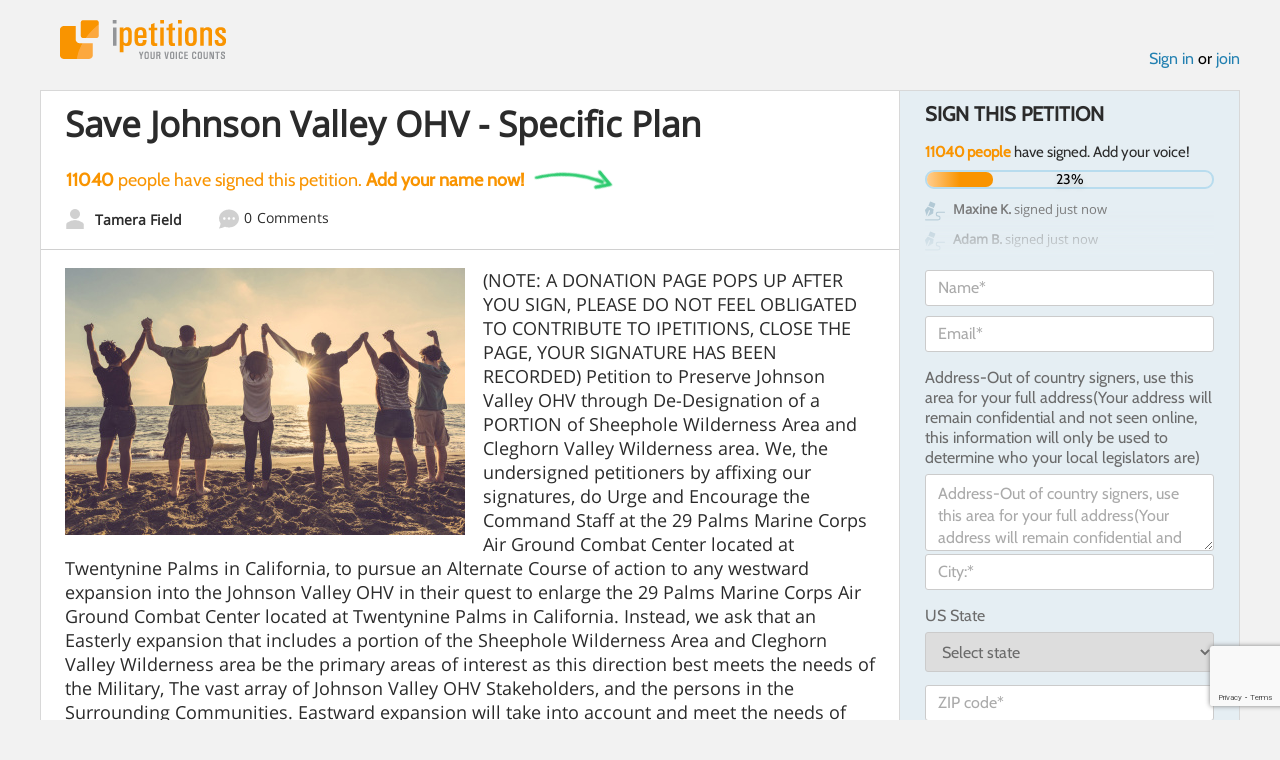

--- FILE ---
content_type: text/html; charset=UTF-8
request_url: https://www.ipetitions.com/petition/savejohnsonvalley-specificplan
body_size: 40790
content:
    <!DOCTYPE html>
    <html prefix="og: http://ogp.me/ns#">
    <head>
	    <style>
            #splash-screen {width: 100vw;height: 100vh;position: fixed;z-index: 9999999;background: #fff;display: inline-block;}
            .splash-screen-container {margin: 40vh auto 0;width: 20vh;}
            .animate-spin {-webkit-animation: spin 1s linear infinite;animation: spin 1s linear infinite;height: auto;}
            .animate-spin circle {opacity: 0.25;}
            .animate-spin path {opacity: 0.75;}
            @-webkit-keyframes spin { from {transform: rotate(0deg);} to {transform: rotate(360deg);} }
            @keyframes spin { from {transform: rotate(0deg);} to {transform: rotate(360deg);} }
            #splash-screen svg {color: #ff9a04;}
	    </style>
        <meta charset="utf-8">
        <meta http-equiv="X-UA-Compatible" content="IE=edge"><script type="text/javascript">(window.NREUM||(NREUM={})).init={privacy:{cookies_enabled:true},ajax:{deny_list:["bam.nr-data.net"]},feature_flags:["soft_nav"],distributed_tracing:{enabled:true}};(window.NREUM||(NREUM={})).loader_config={agentID:"1103367244",accountID:"4772065",trustKey:"4772065",xpid:"UAEAU1ZVDRABVFZVBgcGXlIE",licenseKey:"NRJS-57dfa30fc73f5030206",applicationID:"1077161865",browserID:"1103367244"};;/*! For license information please see nr-loader-spa-1.308.0.min.js.LICENSE.txt */
(()=>{var e,t,r={384:(e,t,r)=>{"use strict";r.d(t,{NT:()=>a,US:()=>u,Zm:()=>o,bQ:()=>d,dV:()=>c,pV:()=>l});var n=r(6154),i=r(1863),s=r(1910);const a={beacon:"bam.nr-data.net",errorBeacon:"bam.nr-data.net"};function o(){return n.gm.NREUM||(n.gm.NREUM={}),void 0===n.gm.newrelic&&(n.gm.newrelic=n.gm.NREUM),n.gm.NREUM}function c(){let e=o();return e.o||(e.o={ST:n.gm.setTimeout,SI:n.gm.setImmediate||n.gm.setInterval,CT:n.gm.clearTimeout,XHR:n.gm.XMLHttpRequest,REQ:n.gm.Request,EV:n.gm.Event,PR:n.gm.Promise,MO:n.gm.MutationObserver,FETCH:n.gm.fetch,WS:n.gm.WebSocket},(0,s.i)(...Object.values(e.o))),e}function d(e,t){let r=o();r.initializedAgents??={},t.initializedAt={ms:(0,i.t)(),date:new Date},r.initializedAgents[e]=t}function u(e,t){o()[e]=t}function l(){return function(){let e=o();const t=e.info||{};e.info={beacon:a.beacon,errorBeacon:a.errorBeacon,...t}}(),function(){let e=o();const t=e.init||{};e.init={...t}}(),c(),function(){let e=o();const t=e.loader_config||{};e.loader_config={...t}}(),o()}},782:(e,t,r)=>{"use strict";r.d(t,{T:()=>n});const n=r(860).K7.pageViewTiming},860:(e,t,r)=>{"use strict";r.d(t,{$J:()=>u,K7:()=>c,P3:()=>d,XX:()=>i,Yy:()=>o,df:()=>s,qY:()=>n,v4:()=>a});const n="events",i="jserrors",s="browser/blobs",a="rum",o="browser/logs",c={ajax:"ajax",genericEvents:"generic_events",jserrors:i,logging:"logging",metrics:"metrics",pageAction:"page_action",pageViewEvent:"page_view_event",pageViewTiming:"page_view_timing",sessionReplay:"session_replay",sessionTrace:"session_trace",softNav:"soft_navigations",spa:"spa"},d={[c.pageViewEvent]:1,[c.pageViewTiming]:2,[c.metrics]:3,[c.jserrors]:4,[c.spa]:5,[c.ajax]:6,[c.sessionTrace]:7,[c.softNav]:8,[c.sessionReplay]:9,[c.logging]:10,[c.genericEvents]:11},u={[c.pageViewEvent]:a,[c.pageViewTiming]:n,[c.ajax]:n,[c.spa]:n,[c.softNav]:n,[c.metrics]:i,[c.jserrors]:i,[c.sessionTrace]:s,[c.sessionReplay]:s,[c.logging]:o,[c.genericEvents]:"ins"}},944:(e,t,r)=>{"use strict";r.d(t,{R:()=>i});var n=r(3241);function i(e,t){"function"==typeof console.debug&&(console.debug("New Relic Warning: https://github.com/newrelic/newrelic-browser-agent/blob/main/docs/warning-codes.md#".concat(e),t),(0,n.W)({agentIdentifier:null,drained:null,type:"data",name:"warn",feature:"warn",data:{code:e,secondary:t}}))}},993:(e,t,r)=>{"use strict";r.d(t,{A$:()=>s,ET:()=>a,TZ:()=>o,p_:()=>i});var n=r(860);const i={ERROR:"ERROR",WARN:"WARN",INFO:"INFO",DEBUG:"DEBUG",TRACE:"TRACE"},s={OFF:0,ERROR:1,WARN:2,INFO:3,DEBUG:4,TRACE:5},a="log",o=n.K7.logging},1541:(e,t,r)=>{"use strict";r.d(t,{U:()=>i,f:()=>n});const n={MFE:"MFE",BA:"BA"};function i(e,t){if(2!==t?.harvestEndpointVersion)return{};const r=t.agentRef.runtime.appMetadata.agents[0].entityGuid;return e?{"source.id":e.id,"source.name":e.name,"source.type":e.type,"parent.id":e.parent?.id||r,"parent.type":e.parent?.type||n.BA}:{"entity.guid":r,appId:t.agentRef.info.applicationID}}},1687:(e,t,r)=>{"use strict";r.d(t,{Ak:()=>d,Ze:()=>h,x3:()=>u});var n=r(3241),i=r(7836),s=r(3606),a=r(860),o=r(2646);const c={};function d(e,t){const r={staged:!1,priority:a.P3[t]||0};l(e),c[e].get(t)||c[e].set(t,r)}function u(e,t){e&&c[e]&&(c[e].get(t)&&c[e].delete(t),p(e,t,!1),c[e].size&&f(e))}function l(e){if(!e)throw new Error("agentIdentifier required");c[e]||(c[e]=new Map)}function h(e="",t="feature",r=!1){if(l(e),!e||!c[e].get(t)||r)return p(e,t);c[e].get(t).staged=!0,f(e)}function f(e){const t=Array.from(c[e]);t.every(([e,t])=>t.staged)&&(t.sort((e,t)=>e[1].priority-t[1].priority),t.forEach(([t])=>{c[e].delete(t),p(e,t)}))}function p(e,t,r=!0){const a=e?i.ee.get(e):i.ee,c=s.i.handlers;if(!a.aborted&&a.backlog&&c){if((0,n.W)({agentIdentifier:e,type:"lifecycle",name:"drain",feature:t}),r){const e=a.backlog[t],r=c[t];if(r){for(let t=0;e&&t<e.length;++t)g(e[t],r);Object.entries(r).forEach(([e,t])=>{Object.values(t||{}).forEach(t=>{t[0]?.on&&t[0]?.context()instanceof o.y&&t[0].on(e,t[1])})})}}a.isolatedBacklog||delete c[t],a.backlog[t]=null,a.emit("drain-"+t,[])}}function g(e,t){var r=e[1];Object.values(t[r]||{}).forEach(t=>{var r=e[0];if(t[0]===r){var n=t[1],i=e[3],s=e[2];n.apply(i,s)}})}},1738:(e,t,r)=>{"use strict";r.d(t,{U:()=>f,Y:()=>h});var n=r(3241),i=r(9908),s=r(1863),a=r(944),o=r(5701),c=r(3969),d=r(8362),u=r(860),l=r(4261);function h(e,t,r,s){const h=s||r;!h||h[e]&&h[e]!==d.d.prototype[e]||(h[e]=function(){(0,i.p)(c.xV,["API/"+e+"/called"],void 0,u.K7.metrics,r.ee),(0,n.W)({agentIdentifier:r.agentIdentifier,drained:!!o.B?.[r.agentIdentifier],type:"data",name:"api",feature:l.Pl+e,data:{}});try{return t.apply(this,arguments)}catch(e){(0,a.R)(23,e)}})}function f(e,t,r,n,a){const o=e.info;null===r?delete o.jsAttributes[t]:o.jsAttributes[t]=r,(a||null===r)&&(0,i.p)(l.Pl+n,[(0,s.t)(),t,r],void 0,"session",e.ee)}},1741:(e,t,r)=>{"use strict";r.d(t,{W:()=>s});var n=r(944),i=r(4261);class s{#e(e,...t){if(this[e]!==s.prototype[e])return this[e](...t);(0,n.R)(35,e)}addPageAction(e,t){return this.#e(i.hG,e,t)}register(e){return this.#e(i.eY,e)}recordCustomEvent(e,t){return this.#e(i.fF,e,t)}setPageViewName(e,t){return this.#e(i.Fw,e,t)}setCustomAttribute(e,t,r){return this.#e(i.cD,e,t,r)}noticeError(e,t){return this.#e(i.o5,e,t)}setUserId(e,t=!1){return this.#e(i.Dl,e,t)}setApplicationVersion(e){return this.#e(i.nb,e)}setErrorHandler(e){return this.#e(i.bt,e)}addRelease(e,t){return this.#e(i.k6,e,t)}log(e,t){return this.#e(i.$9,e,t)}start(){return this.#e(i.d3)}finished(e){return this.#e(i.BL,e)}recordReplay(){return this.#e(i.CH)}pauseReplay(){return this.#e(i.Tb)}addToTrace(e){return this.#e(i.U2,e)}setCurrentRouteName(e){return this.#e(i.PA,e)}interaction(e){return this.#e(i.dT,e)}wrapLogger(e,t,r){return this.#e(i.Wb,e,t,r)}measure(e,t){return this.#e(i.V1,e,t)}consent(e){return this.#e(i.Pv,e)}}},1863:(e,t,r)=>{"use strict";function n(){return Math.floor(performance.now())}r.d(t,{t:()=>n})},1910:(e,t,r)=>{"use strict";r.d(t,{i:()=>s});var n=r(944);const i=new Map;function s(...e){return e.every(e=>{if(i.has(e))return i.get(e);const t="function"==typeof e?e.toString():"",r=t.includes("[native code]"),s=t.includes("nrWrapper");return r||s||(0,n.R)(64,e?.name||t),i.set(e,r),r})}},2555:(e,t,r)=>{"use strict";r.d(t,{D:()=>o,f:()=>a});var n=r(384),i=r(8122);const s={beacon:n.NT.beacon,errorBeacon:n.NT.errorBeacon,licenseKey:void 0,applicationID:void 0,sa:void 0,queueTime:void 0,applicationTime:void 0,ttGuid:void 0,user:void 0,account:void 0,product:void 0,extra:void 0,jsAttributes:{},userAttributes:void 0,atts:void 0,transactionName:void 0,tNamePlain:void 0};function a(e){try{return!!e.licenseKey&&!!e.errorBeacon&&!!e.applicationID}catch(e){return!1}}const o=e=>(0,i.a)(e,s)},2614:(e,t,r)=>{"use strict";r.d(t,{BB:()=>a,H3:()=>n,g:()=>d,iL:()=>c,tS:()=>o,uh:()=>i,wk:()=>s});const n="NRBA",i="SESSION",s=144e5,a=18e5,o={STARTED:"session-started",PAUSE:"session-pause",RESET:"session-reset",RESUME:"session-resume",UPDATE:"session-update"},c={SAME_TAB:"same-tab",CROSS_TAB:"cross-tab"},d={OFF:0,FULL:1,ERROR:2}},2646:(e,t,r)=>{"use strict";r.d(t,{y:()=>n});class n{constructor(e){this.contextId=e}}},2843:(e,t,r)=>{"use strict";r.d(t,{G:()=>s,u:()=>i});var n=r(3878);function i(e,t=!1,r,i){(0,n.DD)("visibilitychange",function(){if(t)return void("hidden"===document.visibilityState&&e());e(document.visibilityState)},r,i)}function s(e,t,r){(0,n.sp)("pagehide",e,t,r)}},3241:(e,t,r)=>{"use strict";r.d(t,{W:()=>s});var n=r(6154);const i="newrelic";function s(e={}){try{n.gm.dispatchEvent(new CustomEvent(i,{detail:e}))}catch(e){}}},3304:(e,t,r)=>{"use strict";r.d(t,{A:()=>s});var n=r(7836);const i=()=>{const e=new WeakSet;return(t,r)=>{if("object"==typeof r&&null!==r){if(e.has(r))return;e.add(r)}return r}};function s(e){try{return JSON.stringify(e,i())??""}catch(e){try{n.ee.emit("internal-error",[e])}catch(e){}return""}}},3333:(e,t,r)=>{"use strict";r.d(t,{$v:()=>u,TZ:()=>n,Xh:()=>c,Zp:()=>i,kd:()=>d,mq:()=>o,nf:()=>a,qN:()=>s});const n=r(860).K7.genericEvents,i=["auxclick","click","copy","keydown","paste","scrollend"],s=["focus","blur"],a=4,o=1e3,c=2e3,d=["PageAction","UserAction","BrowserPerformance"],u={RESOURCES:"experimental.resources",REGISTER:"register"}},3434:(e,t,r)=>{"use strict";r.d(t,{Jt:()=>s,YM:()=>d});var n=r(7836),i=r(5607);const s="nr@original:".concat(i.W),a=50;var o=Object.prototype.hasOwnProperty,c=!1;function d(e,t){return e||(e=n.ee),r.inPlace=function(e,t,n,i,s){n||(n="");const a="-"===n.charAt(0);for(let o=0;o<t.length;o++){const c=t[o],d=e[c];l(d)||(e[c]=r(d,a?c+n:n,i,c,s))}},r.flag=s,r;function r(t,r,n,c,d){return l(t)?t:(r||(r=""),nrWrapper[s]=t,function(e,t,r){if(Object.defineProperty&&Object.keys)try{return Object.keys(e).forEach(function(r){Object.defineProperty(t,r,{get:function(){return e[r]},set:function(t){return e[r]=t,t}})}),t}catch(e){u([e],r)}for(var n in e)o.call(e,n)&&(t[n]=e[n])}(t,nrWrapper,e),nrWrapper);function nrWrapper(){var s,o,l,h;let f;try{o=this,s=[...arguments],l="function"==typeof n?n(s,o):n||{}}catch(t){u([t,"",[s,o,c],l],e)}i(r+"start",[s,o,c],l,d);const p=performance.now();let g;try{return h=t.apply(o,s),g=performance.now(),h}catch(e){throw g=performance.now(),i(r+"err",[s,o,e],l,d),f=e,f}finally{const e=g-p,t={start:p,end:g,duration:e,isLongTask:e>=a,methodName:c,thrownError:f};t.isLongTask&&i("long-task",[t,o],l,d),i(r+"end",[s,o,h],l,d)}}}function i(r,n,i,s){if(!c||t){var a=c;c=!0;try{e.emit(r,n,i,t,s)}catch(t){u([t,r,n,i],e)}c=a}}}function u(e,t){t||(t=n.ee);try{t.emit("internal-error",e)}catch(e){}}function l(e){return!(e&&"function"==typeof e&&e.apply&&!e[s])}},3606:(e,t,r)=>{"use strict";r.d(t,{i:()=>s});var n=r(9908);s.on=a;var i=s.handlers={};function s(e,t,r,s){a(s||n.d,i,e,t,r)}function a(e,t,r,i,s){s||(s="feature"),e||(e=n.d);var a=t[s]=t[s]||{};(a[r]=a[r]||[]).push([e,i])}},3738:(e,t,r)=>{"use strict";r.d(t,{He:()=>i,Kp:()=>o,Lc:()=>d,Rz:()=>u,TZ:()=>n,bD:()=>s,d3:()=>a,jx:()=>l,sl:()=>h,uP:()=>c});const n=r(860).K7.sessionTrace,i="bstResource",s="resource",a="-start",o="-end",c="fn"+a,d="fn"+o,u="pushState",l=1e3,h=3e4},3785:(e,t,r)=>{"use strict";r.d(t,{R:()=>c,b:()=>d});var n=r(9908),i=r(1863),s=r(860),a=r(3969),o=r(993);function c(e,t,r={},c=o.p_.INFO,d=!0,u,l=(0,i.t)()){(0,n.p)(a.xV,["API/logging/".concat(c.toLowerCase(),"/called")],void 0,s.K7.metrics,e),(0,n.p)(o.ET,[l,t,r,c,d,u],void 0,s.K7.logging,e)}function d(e){return"string"==typeof e&&Object.values(o.p_).some(t=>t===e.toUpperCase().trim())}},3878:(e,t,r)=>{"use strict";function n(e,t){return{capture:e,passive:!1,signal:t}}function i(e,t,r=!1,i){window.addEventListener(e,t,n(r,i))}function s(e,t,r=!1,i){document.addEventListener(e,t,n(r,i))}r.d(t,{DD:()=>s,jT:()=>n,sp:()=>i})},3962:(e,t,r)=>{"use strict";r.d(t,{AM:()=>a,O2:()=>l,OV:()=>s,Qu:()=>h,TZ:()=>c,ih:()=>f,pP:()=>o,t1:()=>u,tC:()=>i,wD:()=>d});var n=r(860);const i=["click","keydown","submit"],s="popstate",a="api",o="initialPageLoad",c=n.K7.softNav,d=5e3,u=500,l={INITIAL_PAGE_LOAD:"",ROUTE_CHANGE:1,UNSPECIFIED:2},h={INTERACTION:1,AJAX:2,CUSTOM_END:3,CUSTOM_TRACER:4},f={IP:"in progress",PF:"pending finish",FIN:"finished",CAN:"cancelled"}},3969:(e,t,r)=>{"use strict";r.d(t,{TZ:()=>n,XG:()=>o,rs:()=>i,xV:()=>a,z_:()=>s});const n=r(860).K7.metrics,i="sm",s="cm",a="storeSupportabilityMetrics",o="storeEventMetrics"},4234:(e,t,r)=>{"use strict";r.d(t,{W:()=>s});var n=r(7836),i=r(1687);class s{constructor(e,t){this.agentIdentifier=e,this.ee=n.ee.get(e),this.featureName=t,this.blocked=!1}deregisterDrain(){(0,i.x3)(this.agentIdentifier,this.featureName)}}},4261:(e,t,r)=>{"use strict";r.d(t,{$9:()=>u,BL:()=>c,CH:()=>p,Dl:()=>R,Fw:()=>w,PA:()=>v,Pl:()=>n,Pv:()=>A,Tb:()=>h,U2:()=>a,V1:()=>E,Wb:()=>T,bt:()=>y,cD:()=>b,d3:()=>x,dT:()=>d,eY:()=>g,fF:()=>f,hG:()=>s,hw:()=>i,k6:()=>o,nb:()=>m,o5:()=>l});const n="api-",i=n+"ixn-",s="addPageAction",a="addToTrace",o="addRelease",c="finished",d="interaction",u="log",l="noticeError",h="pauseReplay",f="recordCustomEvent",p="recordReplay",g="register",m="setApplicationVersion",v="setCurrentRouteName",b="setCustomAttribute",y="setErrorHandler",w="setPageViewName",R="setUserId",x="start",T="wrapLogger",E="measure",A="consent"},5205:(e,t,r)=>{"use strict";r.d(t,{j:()=>S});var n=r(384),i=r(1741);var s=r(2555),a=r(3333);const o=e=>{if(!e||"string"!=typeof e)return!1;try{document.createDocumentFragment().querySelector(e)}catch{return!1}return!0};var c=r(2614),d=r(944),u=r(8122);const l="[data-nr-mask]",h=e=>(0,u.a)(e,(()=>{const e={feature_flags:[],experimental:{allow_registered_children:!1,resources:!1},mask_selector:"*",block_selector:"[data-nr-block]",mask_input_options:{color:!1,date:!1,"datetime-local":!1,email:!1,month:!1,number:!1,range:!1,search:!1,tel:!1,text:!1,time:!1,url:!1,week:!1,textarea:!1,select:!1,password:!0}};return{ajax:{deny_list:void 0,block_internal:!0,enabled:!0,autoStart:!0},api:{get allow_registered_children(){return e.feature_flags.includes(a.$v.REGISTER)||e.experimental.allow_registered_children},set allow_registered_children(t){e.experimental.allow_registered_children=t},duplicate_registered_data:!1},browser_consent_mode:{enabled:!1},distributed_tracing:{enabled:void 0,exclude_newrelic_header:void 0,cors_use_newrelic_header:void 0,cors_use_tracecontext_headers:void 0,allowed_origins:void 0},get feature_flags(){return e.feature_flags},set feature_flags(t){e.feature_flags=t},generic_events:{enabled:!0,autoStart:!0},harvest:{interval:30},jserrors:{enabled:!0,autoStart:!0},logging:{enabled:!0,autoStart:!0},metrics:{enabled:!0,autoStart:!0},obfuscate:void 0,page_action:{enabled:!0},page_view_event:{enabled:!0,autoStart:!0},page_view_timing:{enabled:!0,autoStart:!0},performance:{capture_marks:!1,capture_measures:!1,capture_detail:!0,resources:{get enabled(){return e.feature_flags.includes(a.$v.RESOURCES)||e.experimental.resources},set enabled(t){e.experimental.resources=t},asset_types:[],first_party_domains:[],ignore_newrelic:!0}},privacy:{cookies_enabled:!0},proxy:{assets:void 0,beacon:void 0},session:{expiresMs:c.wk,inactiveMs:c.BB},session_replay:{autoStart:!0,enabled:!1,preload:!1,sampling_rate:10,error_sampling_rate:100,collect_fonts:!1,inline_images:!1,fix_stylesheets:!0,mask_all_inputs:!0,get mask_text_selector(){return e.mask_selector},set mask_text_selector(t){o(t)?e.mask_selector="".concat(t,",").concat(l):""===t||null===t?e.mask_selector=l:(0,d.R)(5,t)},get block_class(){return"nr-block"},get ignore_class(){return"nr-ignore"},get mask_text_class(){return"nr-mask"},get block_selector(){return e.block_selector},set block_selector(t){o(t)?e.block_selector+=",".concat(t):""!==t&&(0,d.R)(6,t)},get mask_input_options(){return e.mask_input_options},set mask_input_options(t){t&&"object"==typeof t?e.mask_input_options={...t,password:!0}:(0,d.R)(7,t)}},session_trace:{enabled:!0,autoStart:!0},soft_navigations:{enabled:!0,autoStart:!0},spa:{enabled:!0,autoStart:!0},ssl:void 0,user_actions:{enabled:!0,elementAttributes:["id","className","tagName","type"]}}})());var f=r(6154),p=r(9324);let g=0;const m={buildEnv:p.F3,distMethod:p.Xs,version:p.xv,originTime:f.WN},v={consented:!1},b={appMetadata:{},get consented(){return this.session?.state?.consent||v.consented},set consented(e){v.consented=e},customTransaction:void 0,denyList:void 0,disabled:!1,harvester:void 0,isolatedBacklog:!1,isRecording:!1,loaderType:void 0,maxBytes:3e4,obfuscator:void 0,onerror:void 0,ptid:void 0,releaseIds:{},session:void 0,timeKeeper:void 0,registeredEntities:[],jsAttributesMetadata:{bytes:0},get harvestCount(){return++g}},y=e=>{const t=(0,u.a)(e,b),r=Object.keys(m).reduce((e,t)=>(e[t]={value:m[t],writable:!1,configurable:!0,enumerable:!0},e),{});return Object.defineProperties(t,r)};var w=r(5701);const R=e=>{const t=e.startsWith("http");e+="/",r.p=t?e:"https://"+e};var x=r(7836),T=r(3241);const E={accountID:void 0,trustKey:void 0,agentID:void 0,licenseKey:void 0,applicationID:void 0,xpid:void 0},A=e=>(0,u.a)(e,E),_=new Set;function S(e,t={},r,a){let{init:o,info:c,loader_config:d,runtime:u={},exposed:l=!0}=t;if(!c){const e=(0,n.pV)();o=e.init,c=e.info,d=e.loader_config}e.init=h(o||{}),e.loader_config=A(d||{}),c.jsAttributes??={},f.bv&&(c.jsAttributes.isWorker=!0),e.info=(0,s.D)(c);const p=e.init,g=[c.beacon,c.errorBeacon];_.has(e.agentIdentifier)||(p.proxy.assets&&(R(p.proxy.assets),g.push(p.proxy.assets)),p.proxy.beacon&&g.push(p.proxy.beacon),e.beacons=[...g],function(e){const t=(0,n.pV)();Object.getOwnPropertyNames(i.W.prototype).forEach(r=>{const n=i.W.prototype[r];if("function"!=typeof n||"constructor"===n)return;let s=t[r];e[r]&&!1!==e.exposed&&"micro-agent"!==e.runtime?.loaderType&&(t[r]=(...t)=>{const n=e[r](...t);return s?s(...t):n})})}(e),(0,n.US)("activatedFeatures",w.B)),u.denyList=[...p.ajax.deny_list||[],...p.ajax.block_internal?g:[]],u.ptid=e.agentIdentifier,u.loaderType=r,e.runtime=y(u),_.has(e.agentIdentifier)||(e.ee=x.ee.get(e.agentIdentifier),e.exposed=l,(0,T.W)({agentIdentifier:e.agentIdentifier,drained:!!w.B?.[e.agentIdentifier],type:"lifecycle",name:"initialize",feature:void 0,data:e.config})),_.add(e.agentIdentifier)}},5270:(e,t,r)=>{"use strict";r.d(t,{Aw:()=>a,SR:()=>s,rF:()=>o});var n=r(384),i=r(7767);function s(e){return!!(0,n.dV)().o.MO&&(0,i.V)(e)&&!0===e?.session_trace.enabled}function a(e){return!0===e?.session_replay.preload&&s(e)}function o(e,t){try{if("string"==typeof t?.type){if("password"===t.type.toLowerCase())return"*".repeat(e?.length||0);if(void 0!==t?.dataset?.nrUnmask||t?.classList?.contains("nr-unmask"))return e}}catch(e){}return"string"==typeof e?e.replace(/[\S]/g,"*"):"*".repeat(e?.length||0)}},5289:(e,t,r)=>{"use strict";r.d(t,{GG:()=>a,Qr:()=>c,sB:()=>o});var n=r(3878),i=r(6389);function s(){return"undefined"==typeof document||"complete"===document.readyState}function a(e,t){if(s())return e();const r=(0,i.J)(e),a=setInterval(()=>{s()&&(clearInterval(a),r())},500);(0,n.sp)("load",r,t)}function o(e){if(s())return e();(0,n.DD)("DOMContentLoaded",e)}function c(e){if(s())return e();(0,n.sp)("popstate",e)}},5607:(e,t,r)=>{"use strict";r.d(t,{W:()=>n});const n=(0,r(9566).bz)()},5701:(e,t,r)=>{"use strict";r.d(t,{B:()=>s,t:()=>a});var n=r(3241);const i=new Set,s={};function a(e,t){const r=t.agentIdentifier;s[r]??={},e&&"object"==typeof e&&(i.has(r)||(t.ee.emit("rumresp",[e]),s[r]=e,i.add(r),(0,n.W)({agentIdentifier:r,loaded:!0,drained:!0,type:"lifecycle",name:"load",feature:void 0,data:e})))}},6154:(e,t,r)=>{"use strict";r.d(t,{OF:()=>d,RI:()=>i,WN:()=>h,bv:()=>s,eN:()=>f,gm:()=>a,lR:()=>l,m:()=>c,mw:()=>o,sb:()=>u});var n=r(1863);const i="undefined"!=typeof window&&!!window.document,s="undefined"!=typeof WorkerGlobalScope&&("undefined"!=typeof self&&self instanceof WorkerGlobalScope&&self.navigator instanceof WorkerNavigator||"undefined"!=typeof globalThis&&globalThis instanceof WorkerGlobalScope&&globalThis.navigator instanceof WorkerNavigator),a=i?window:"undefined"!=typeof WorkerGlobalScope&&("undefined"!=typeof self&&self instanceof WorkerGlobalScope&&self||"undefined"!=typeof globalThis&&globalThis instanceof WorkerGlobalScope&&globalThis),o=Boolean("hidden"===a?.document?.visibilityState),c=""+a?.location,d=/iPad|iPhone|iPod/.test(a.navigator?.userAgent),u=d&&"undefined"==typeof SharedWorker,l=(()=>{const e=a.navigator?.userAgent?.match(/Firefox[/\s](\d+\.\d+)/);return Array.isArray(e)&&e.length>=2?+e[1]:0})(),h=Date.now()-(0,n.t)(),f=()=>"undefined"!=typeof PerformanceNavigationTiming&&a?.performance?.getEntriesByType("navigation")?.[0]?.responseStart},6344:(e,t,r)=>{"use strict";r.d(t,{BB:()=>u,Qb:()=>l,TZ:()=>i,Ug:()=>a,Vh:()=>s,_s:()=>o,bc:()=>d,yP:()=>c});var n=r(2614);const i=r(860).K7.sessionReplay,s="errorDuringReplay",a=.12,o={DomContentLoaded:0,Load:1,FullSnapshot:2,IncrementalSnapshot:3,Meta:4,Custom:5},c={[n.g.ERROR]:15e3,[n.g.FULL]:3e5,[n.g.OFF]:0},d={RESET:{message:"Session was reset",sm:"Reset"},IMPORT:{message:"Recorder failed to import",sm:"Import"},TOO_MANY:{message:"429: Too Many Requests",sm:"Too-Many"},TOO_BIG:{message:"Payload was too large",sm:"Too-Big"},CROSS_TAB:{message:"Session Entity was set to OFF on another tab",sm:"Cross-Tab"},ENTITLEMENTS:{message:"Session Replay is not allowed and will not be started",sm:"Entitlement"}},u=5e3,l={API:"api",RESUME:"resume",SWITCH_TO_FULL:"switchToFull",INITIALIZE:"initialize",PRELOAD:"preload"}},6389:(e,t,r)=>{"use strict";function n(e,t=500,r={}){const n=r?.leading||!1;let i;return(...r)=>{n&&void 0===i&&(e.apply(this,r),i=setTimeout(()=>{i=clearTimeout(i)},t)),n||(clearTimeout(i),i=setTimeout(()=>{e.apply(this,r)},t))}}function i(e){let t=!1;return(...r)=>{t||(t=!0,e.apply(this,r))}}r.d(t,{J:()=>i,s:()=>n})},6630:(e,t,r)=>{"use strict";r.d(t,{T:()=>n});const n=r(860).K7.pageViewEvent},6774:(e,t,r)=>{"use strict";r.d(t,{T:()=>n});const n=r(860).K7.jserrors},7295:(e,t,r)=>{"use strict";r.d(t,{Xv:()=>a,gX:()=>i,iW:()=>s});var n=[];function i(e){if(!e||s(e))return!1;if(0===n.length)return!0;if("*"===n[0].hostname)return!1;for(var t=0;t<n.length;t++){var r=n[t];if(r.hostname.test(e.hostname)&&r.pathname.test(e.pathname))return!1}return!0}function s(e){return void 0===e.hostname}function a(e){if(n=[],e&&e.length)for(var t=0;t<e.length;t++){let r=e[t];if(!r)continue;if("*"===r)return void(n=[{hostname:"*"}]);0===r.indexOf("http://")?r=r.substring(7):0===r.indexOf("https://")&&(r=r.substring(8));const i=r.indexOf("/");let s,a;i>0?(s=r.substring(0,i),a=r.substring(i)):(s=r,a="*");let[c]=s.split(":");n.push({hostname:o(c),pathname:o(a,!0)})}}function o(e,t=!1){const r=e.replace(/[.+?^${}()|[\]\\]/g,e=>"\\"+e).replace(/\*/g,".*?");return new RegExp((t?"^":"")+r+"$")}},7485:(e,t,r)=>{"use strict";r.d(t,{D:()=>i});var n=r(6154);function i(e){if(0===(e||"").indexOf("data:"))return{protocol:"data"};try{const t=new URL(e,location.href),r={port:t.port,hostname:t.hostname,pathname:t.pathname,search:t.search,protocol:t.protocol.slice(0,t.protocol.indexOf(":")),sameOrigin:t.protocol===n.gm?.location?.protocol&&t.host===n.gm?.location?.host};return r.port&&""!==r.port||("http:"===t.protocol&&(r.port="80"),"https:"===t.protocol&&(r.port="443")),r.pathname&&""!==r.pathname?r.pathname.startsWith("/")||(r.pathname="/".concat(r.pathname)):r.pathname="/",r}catch(e){return{}}}},7699:(e,t,r)=>{"use strict";r.d(t,{It:()=>s,KC:()=>o,No:()=>i,qh:()=>a});var n=r(860);const i=16e3,s=1e6,a="SESSION_ERROR",o={[n.K7.logging]:!0,[n.K7.genericEvents]:!1,[n.K7.jserrors]:!1,[n.K7.ajax]:!1}},7767:(e,t,r)=>{"use strict";r.d(t,{V:()=>i});var n=r(6154);const i=e=>n.RI&&!0===e?.privacy.cookies_enabled},7836:(e,t,r)=>{"use strict";r.d(t,{P:()=>o,ee:()=>c});var n=r(384),i=r(8990),s=r(2646),a=r(5607);const o="nr@context:".concat(a.W),c=function e(t,r){var n={},a={},u={},l=!1;try{l=16===r.length&&d.initializedAgents?.[r]?.runtime.isolatedBacklog}catch(e){}var h={on:p,addEventListener:p,removeEventListener:function(e,t){var r=n[e];if(!r)return;for(var i=0;i<r.length;i++)r[i]===t&&r.splice(i,1)},emit:function(e,r,n,i,s){!1!==s&&(s=!0);if(c.aborted&&!i)return;t&&s&&t.emit(e,r,n);var o=f(n);g(e).forEach(e=>{e.apply(o,r)});var d=v()[a[e]];d&&d.push([h,e,r,o]);return o},get:m,listeners:g,context:f,buffer:function(e,t){const r=v();if(t=t||"feature",h.aborted)return;Object.entries(e||{}).forEach(([e,n])=>{a[n]=t,t in r||(r[t]=[])})},abort:function(){h._aborted=!0,Object.keys(h.backlog).forEach(e=>{delete h.backlog[e]})},isBuffering:function(e){return!!v()[a[e]]},debugId:r,backlog:l?{}:t&&"object"==typeof t.backlog?t.backlog:{},isolatedBacklog:l};return Object.defineProperty(h,"aborted",{get:()=>{let e=h._aborted||!1;return e||(t&&(e=t.aborted),e)}}),h;function f(e){return e&&e instanceof s.y?e:e?(0,i.I)(e,o,()=>new s.y(o)):new s.y(o)}function p(e,t){n[e]=g(e).concat(t)}function g(e){return n[e]||[]}function m(t){return u[t]=u[t]||e(h,t)}function v(){return h.backlog}}(void 0,"globalEE"),d=(0,n.Zm)();d.ee||(d.ee=c)},8122:(e,t,r)=>{"use strict";r.d(t,{a:()=>i});var n=r(944);function i(e,t){try{if(!e||"object"!=typeof e)return(0,n.R)(3);if(!t||"object"!=typeof t)return(0,n.R)(4);const r=Object.create(Object.getPrototypeOf(t),Object.getOwnPropertyDescriptors(t)),s=0===Object.keys(r).length?e:r;for(let a in s)if(void 0!==e[a])try{if(null===e[a]){r[a]=null;continue}Array.isArray(e[a])&&Array.isArray(t[a])?r[a]=Array.from(new Set([...e[a],...t[a]])):"object"==typeof e[a]&&"object"==typeof t[a]?r[a]=i(e[a],t[a]):r[a]=e[a]}catch(e){r[a]||(0,n.R)(1,e)}return r}catch(e){(0,n.R)(2,e)}}},8139:(e,t,r)=>{"use strict";r.d(t,{u:()=>h});var n=r(7836),i=r(3434),s=r(8990),a=r(6154);const o={},c=a.gm.XMLHttpRequest,d="addEventListener",u="removeEventListener",l="nr@wrapped:".concat(n.P);function h(e){var t=function(e){return(e||n.ee).get("events")}(e);if(o[t.debugId]++)return t;o[t.debugId]=1;var r=(0,i.YM)(t,!0);function h(e){r.inPlace(e,[d,u],"-",p)}function p(e,t){return e[1]}return"getPrototypeOf"in Object&&(a.RI&&f(document,h),c&&f(c.prototype,h),f(a.gm,h)),t.on(d+"-start",function(e,t){var n=e[1];if(null!==n&&("function"==typeof n||"object"==typeof n)&&"newrelic"!==e[0]){var i=(0,s.I)(n,l,function(){var e={object:function(){if("function"!=typeof n.handleEvent)return;return n.handleEvent.apply(n,arguments)},function:n}[typeof n];return e?r(e,"fn-",null,e.name||"anonymous"):n});this.wrapped=e[1]=i}}),t.on(u+"-start",function(e){e[1]=this.wrapped||e[1]}),t}function f(e,t,...r){let n=e;for(;"object"==typeof n&&!Object.prototype.hasOwnProperty.call(n,d);)n=Object.getPrototypeOf(n);n&&t(n,...r)}},8362:(e,t,r)=>{"use strict";r.d(t,{d:()=>s});var n=r(9566),i=r(1741);class s extends i.W{agentIdentifier=(0,n.LA)(16)}},8374:(e,t,r)=>{r.nc=(()=>{try{return document?.currentScript?.nonce}catch(e){}return""})()},8990:(e,t,r)=>{"use strict";r.d(t,{I:()=>i});var n=Object.prototype.hasOwnProperty;function i(e,t,r){if(n.call(e,t))return e[t];var i=r();if(Object.defineProperty&&Object.keys)try{return Object.defineProperty(e,t,{value:i,writable:!0,enumerable:!1}),i}catch(e){}return e[t]=i,i}},9119:(e,t,r)=>{"use strict";r.d(t,{L:()=>s});var n=/([^?#]*)[^#]*(#[^?]*|$).*/,i=/([^?#]*)().*/;function s(e,t){return e?e.replace(t?n:i,"$1$2"):e}},9300:(e,t,r)=>{"use strict";r.d(t,{T:()=>n});const n=r(860).K7.ajax},9324:(e,t,r)=>{"use strict";r.d(t,{AJ:()=>a,F3:()=>i,Xs:()=>s,Yq:()=>o,xv:()=>n});const n="1.308.0",i="PROD",s="CDN",a="@newrelic/rrweb",o="1.0.1"},9566:(e,t,r)=>{"use strict";r.d(t,{LA:()=>o,ZF:()=>c,bz:()=>a,el:()=>d});var n=r(6154);const i="xxxxxxxx-xxxx-4xxx-yxxx-xxxxxxxxxxxx";function s(e,t){return e?15&e[t]:16*Math.random()|0}function a(){const e=n.gm?.crypto||n.gm?.msCrypto;let t,r=0;return e&&e.getRandomValues&&(t=e.getRandomValues(new Uint8Array(30))),i.split("").map(e=>"x"===e?s(t,r++).toString(16):"y"===e?(3&s()|8).toString(16):e).join("")}function o(e){const t=n.gm?.crypto||n.gm?.msCrypto;let r,i=0;t&&t.getRandomValues&&(r=t.getRandomValues(new Uint8Array(e)));const a=[];for(var o=0;o<e;o++)a.push(s(r,i++).toString(16));return a.join("")}function c(){return o(16)}function d(){return o(32)}},9908:(e,t,r)=>{"use strict";r.d(t,{d:()=>n,p:()=>i});var n=r(7836).ee.get("handle");function i(e,t,r,i,s){s?(s.buffer([e],i),s.emit(e,t,r)):(n.buffer([e],i),n.emit(e,t,r))}}},n={};function i(e){var t=n[e];if(void 0!==t)return t.exports;var s=n[e]={exports:{}};return r[e](s,s.exports,i),s.exports}i.m=r,i.d=(e,t)=>{for(var r in t)i.o(t,r)&&!i.o(e,r)&&Object.defineProperty(e,r,{enumerable:!0,get:t[r]})},i.f={},i.e=e=>Promise.all(Object.keys(i.f).reduce((t,r)=>(i.f[r](e,t),t),[])),i.u=e=>({212:"nr-spa-compressor",249:"nr-spa-recorder",478:"nr-spa"}[e]+"-1.308.0.min.js"),i.o=(e,t)=>Object.prototype.hasOwnProperty.call(e,t),e={},t="NRBA-1.308.0.PROD:",i.l=(r,n,s,a)=>{if(e[r])e[r].push(n);else{var o,c;if(void 0!==s)for(var d=document.getElementsByTagName("script"),u=0;u<d.length;u++){var l=d[u];if(l.getAttribute("src")==r||l.getAttribute("data-webpack")==t+s){o=l;break}}if(!o){c=!0;var h={478:"sha512-RSfSVnmHk59T/uIPbdSE0LPeqcEdF4/+XhfJdBuccH5rYMOEZDhFdtnh6X6nJk7hGpzHd9Ujhsy7lZEz/ORYCQ==",249:"sha512-ehJXhmntm85NSqW4MkhfQqmeKFulra3klDyY0OPDUE+sQ3GokHlPh1pmAzuNy//3j4ac6lzIbmXLvGQBMYmrkg==",212:"sha512-B9h4CR46ndKRgMBcK+j67uSR2RCnJfGefU+A7FrgR/k42ovXy5x/MAVFiSvFxuVeEk/pNLgvYGMp1cBSK/G6Fg=="};(o=document.createElement("script")).charset="utf-8",i.nc&&o.setAttribute("nonce",i.nc),o.setAttribute("data-webpack",t+s),o.src=r,0!==o.src.indexOf(window.location.origin+"/")&&(o.crossOrigin="anonymous"),h[a]&&(o.integrity=h[a])}e[r]=[n];var f=(t,n)=>{o.onerror=o.onload=null,clearTimeout(p);var i=e[r];if(delete e[r],o.parentNode&&o.parentNode.removeChild(o),i&&i.forEach(e=>e(n)),t)return t(n)},p=setTimeout(f.bind(null,void 0,{type:"timeout",target:o}),12e4);o.onerror=f.bind(null,o.onerror),o.onload=f.bind(null,o.onload),c&&document.head.appendChild(o)}},i.r=e=>{"undefined"!=typeof Symbol&&Symbol.toStringTag&&Object.defineProperty(e,Symbol.toStringTag,{value:"Module"}),Object.defineProperty(e,"__esModule",{value:!0})},i.p="https://js-agent.newrelic.com/",(()=>{var e={38:0,788:0};i.f.j=(t,r)=>{var n=i.o(e,t)?e[t]:void 0;if(0!==n)if(n)r.push(n[2]);else{var s=new Promise((r,i)=>n=e[t]=[r,i]);r.push(n[2]=s);var a=i.p+i.u(t),o=new Error;i.l(a,r=>{if(i.o(e,t)&&(0!==(n=e[t])&&(e[t]=void 0),n)){var s=r&&("load"===r.type?"missing":r.type),a=r&&r.target&&r.target.src;o.message="Loading chunk "+t+" failed: ("+s+": "+a+")",o.name="ChunkLoadError",o.type=s,o.request=a,n[1](o)}},"chunk-"+t,t)}};var t=(t,r)=>{var n,s,[a,o,c]=r,d=0;if(a.some(t=>0!==e[t])){for(n in o)i.o(o,n)&&(i.m[n]=o[n]);if(c)c(i)}for(t&&t(r);d<a.length;d++)s=a[d],i.o(e,s)&&e[s]&&e[s][0](),e[s]=0},r=self["webpackChunk:NRBA-1.308.0.PROD"]=self["webpackChunk:NRBA-1.308.0.PROD"]||[];r.forEach(t.bind(null,0)),r.push=t.bind(null,r.push.bind(r))})(),(()=>{"use strict";i(8374);var e=i(8362),t=i(860);const r=Object.values(t.K7);var n=i(5205);var s=i(9908),a=i(1863),o=i(4261),c=i(1738);var d=i(1687),u=i(4234),l=i(5289),h=i(6154),f=i(944),p=i(5270),g=i(7767),m=i(6389),v=i(7699);class b extends u.W{constructor(e,t){super(e.agentIdentifier,t),this.agentRef=e,this.abortHandler=void 0,this.featAggregate=void 0,this.loadedSuccessfully=void 0,this.onAggregateImported=new Promise(e=>{this.loadedSuccessfully=e}),this.deferred=Promise.resolve(),!1===e.init[this.featureName].autoStart?this.deferred=new Promise((t,r)=>{this.ee.on("manual-start-all",(0,m.J)(()=>{(0,d.Ak)(e.agentIdentifier,this.featureName),t()}))}):(0,d.Ak)(e.agentIdentifier,t)}importAggregator(e,t,r={}){if(this.featAggregate)return;const n=async()=>{let n;await this.deferred;try{if((0,g.V)(e.init)){const{setupAgentSession:t}=await i.e(478).then(i.bind(i,8766));n=t(e)}}catch(e){(0,f.R)(20,e),this.ee.emit("internal-error",[e]),(0,s.p)(v.qh,[e],void 0,this.featureName,this.ee)}try{if(!this.#t(this.featureName,n,e.init))return(0,d.Ze)(this.agentIdentifier,this.featureName),void this.loadedSuccessfully(!1);const{Aggregate:i}=await t();this.featAggregate=new i(e,r),e.runtime.harvester.initializedAggregates.push(this.featAggregate),this.loadedSuccessfully(!0)}catch(e){(0,f.R)(34,e),this.abortHandler?.(),(0,d.Ze)(this.agentIdentifier,this.featureName,!0),this.loadedSuccessfully(!1),this.ee&&this.ee.abort()}};h.RI?(0,l.GG)(()=>n(),!0):n()}#t(e,r,n){if(this.blocked)return!1;switch(e){case t.K7.sessionReplay:return(0,p.SR)(n)&&!!r;case t.K7.sessionTrace:return!!r;default:return!0}}}var y=i(6630),w=i(2614),R=i(3241);class x extends b{static featureName=y.T;constructor(e){var t;super(e,y.T),this.setupInspectionEvents(e.agentIdentifier),t=e,(0,c.Y)(o.Fw,function(e,r){"string"==typeof e&&("/"!==e.charAt(0)&&(e="/"+e),t.runtime.customTransaction=(r||"http://custom.transaction")+e,(0,s.p)(o.Pl+o.Fw,[(0,a.t)()],void 0,void 0,t.ee))},t),this.importAggregator(e,()=>i.e(478).then(i.bind(i,2467)))}setupInspectionEvents(e){const t=(t,r)=>{t&&(0,R.W)({agentIdentifier:e,timeStamp:t.timeStamp,loaded:"complete"===t.target.readyState,type:"window",name:r,data:t.target.location+""})};(0,l.sB)(e=>{t(e,"DOMContentLoaded")}),(0,l.GG)(e=>{t(e,"load")}),(0,l.Qr)(e=>{t(e,"navigate")}),this.ee.on(w.tS.UPDATE,(t,r)=>{(0,R.W)({agentIdentifier:e,type:"lifecycle",name:"session",data:r})})}}var T=i(384);class E extends e.d{constructor(e){var t;(super(),h.gm)?(this.features={},(0,T.bQ)(this.agentIdentifier,this),this.desiredFeatures=new Set(e.features||[]),this.desiredFeatures.add(x),(0,n.j)(this,e,e.loaderType||"agent"),t=this,(0,c.Y)(o.cD,function(e,r,n=!1){if("string"==typeof e){if(["string","number","boolean"].includes(typeof r)||null===r)return(0,c.U)(t,e,r,o.cD,n);(0,f.R)(40,typeof r)}else(0,f.R)(39,typeof e)},t),function(e){(0,c.Y)(o.Dl,function(t,r=!1){if("string"!=typeof t&&null!==t)return void(0,f.R)(41,typeof t);const n=e.info.jsAttributes["enduser.id"];r&&null!=n&&n!==t?(0,s.p)(o.Pl+"setUserIdAndResetSession",[t],void 0,"session",e.ee):(0,c.U)(e,"enduser.id",t,o.Dl,!0)},e)}(this),function(e){(0,c.Y)(o.nb,function(t){if("string"==typeof t||null===t)return(0,c.U)(e,"application.version",t,o.nb,!1);(0,f.R)(42,typeof t)},e)}(this),function(e){(0,c.Y)(o.d3,function(){e.ee.emit("manual-start-all")},e)}(this),function(e){(0,c.Y)(o.Pv,function(t=!0){if("boolean"==typeof t){if((0,s.p)(o.Pl+o.Pv,[t],void 0,"session",e.ee),e.runtime.consented=t,t){const t=e.features.page_view_event;t.onAggregateImported.then(e=>{const r=t.featAggregate;e&&!r.sentRum&&r.sendRum()})}}else(0,f.R)(65,typeof t)},e)}(this),this.run()):(0,f.R)(21)}get config(){return{info:this.info,init:this.init,loader_config:this.loader_config,runtime:this.runtime}}get api(){return this}run(){try{const e=function(e){const t={};return r.forEach(r=>{t[r]=!!e[r]?.enabled}),t}(this.init),n=[...this.desiredFeatures];n.sort((e,r)=>t.P3[e.featureName]-t.P3[r.featureName]),n.forEach(r=>{if(!e[r.featureName]&&r.featureName!==t.K7.pageViewEvent)return;if(r.featureName===t.K7.spa)return void(0,f.R)(67);const n=function(e){switch(e){case t.K7.ajax:return[t.K7.jserrors];case t.K7.sessionTrace:return[t.K7.ajax,t.K7.pageViewEvent];case t.K7.sessionReplay:return[t.K7.sessionTrace];case t.K7.pageViewTiming:return[t.K7.pageViewEvent];default:return[]}}(r.featureName).filter(e=>!(e in this.features));n.length>0&&(0,f.R)(36,{targetFeature:r.featureName,missingDependencies:n}),this.features[r.featureName]=new r(this)})}catch(e){(0,f.R)(22,e);for(const e in this.features)this.features[e].abortHandler?.();const t=(0,T.Zm)();delete t.initializedAgents[this.agentIdentifier]?.features,delete this.sharedAggregator;return t.ee.get(this.agentIdentifier).abort(),!1}}}var A=i(2843),_=i(782);class S extends b{static featureName=_.T;constructor(e){super(e,_.T),h.RI&&((0,A.u)(()=>(0,s.p)("docHidden",[(0,a.t)()],void 0,_.T,this.ee),!0),(0,A.G)(()=>(0,s.p)("winPagehide",[(0,a.t)()],void 0,_.T,this.ee)),this.importAggregator(e,()=>i.e(478).then(i.bind(i,9917))))}}var O=i(3969);class I extends b{static featureName=O.TZ;constructor(e){super(e,O.TZ),h.RI&&document.addEventListener("securitypolicyviolation",e=>{(0,s.p)(O.xV,["Generic/CSPViolation/Detected"],void 0,this.featureName,this.ee)}),this.importAggregator(e,()=>i.e(478).then(i.bind(i,6555)))}}var N=i(6774),P=i(3878),k=i(3304);class D{constructor(e,t,r,n,i){this.name="UncaughtError",this.message="string"==typeof e?e:(0,k.A)(e),this.sourceURL=t,this.line=r,this.column=n,this.__newrelic=i}}function C(e){return M(e)?e:new D(void 0!==e?.message?e.message:e,e?.filename||e?.sourceURL,e?.lineno||e?.line,e?.colno||e?.col,e?.__newrelic,e?.cause)}function j(e){const t="Unhandled Promise Rejection: ";if(!e?.reason)return;if(M(e.reason)){try{e.reason.message.startsWith(t)||(e.reason.message=t+e.reason.message)}catch(e){}return C(e.reason)}const r=C(e.reason);return(r.message||"").startsWith(t)||(r.message=t+r.message),r}function L(e){if(e.error instanceof SyntaxError&&!/:\d+$/.test(e.error.stack?.trim())){const t=new D(e.message,e.filename,e.lineno,e.colno,e.error.__newrelic,e.cause);return t.name=SyntaxError.name,t}return M(e.error)?e.error:C(e)}function M(e){return e instanceof Error&&!!e.stack}function H(e,r,n,i,o=(0,a.t)()){"string"==typeof e&&(e=new Error(e)),(0,s.p)("err",[e,o,!1,r,n.runtime.isRecording,void 0,i],void 0,t.K7.jserrors,n.ee),(0,s.p)("uaErr",[],void 0,t.K7.genericEvents,n.ee)}var B=i(1541),K=i(993),W=i(3785);function U(e,{customAttributes:t={},level:r=K.p_.INFO}={},n,i,s=(0,a.t)()){(0,W.R)(n.ee,e,t,r,!1,i,s)}function F(e,r,n,i,c=(0,a.t)()){(0,s.p)(o.Pl+o.hG,[c,e,r,i],void 0,t.K7.genericEvents,n.ee)}function V(e,r,n,i,c=(0,a.t)()){const{start:d,end:u,customAttributes:l}=r||{},h={customAttributes:l||{}};if("object"!=typeof h.customAttributes||"string"!=typeof e||0===e.length)return void(0,f.R)(57);const p=(e,t)=>null==e?t:"number"==typeof e?e:e instanceof PerformanceMark?e.startTime:Number.NaN;if(h.start=p(d,0),h.end=p(u,c),Number.isNaN(h.start)||Number.isNaN(h.end))(0,f.R)(57);else{if(h.duration=h.end-h.start,!(h.duration<0))return(0,s.p)(o.Pl+o.V1,[h,e,i],void 0,t.K7.genericEvents,n.ee),h;(0,f.R)(58)}}function G(e,r={},n,i,c=(0,a.t)()){(0,s.p)(o.Pl+o.fF,[c,e,r,i],void 0,t.K7.genericEvents,n.ee)}function z(e){(0,c.Y)(o.eY,function(t){return Y(e,t)},e)}function Y(e,r,n){(0,f.R)(54,"newrelic.register"),r||={},r.type=B.f.MFE,r.licenseKey||=e.info.licenseKey,r.blocked=!1,r.parent=n||{},Array.isArray(r.tags)||(r.tags=[]);const i={};r.tags.forEach(e=>{"name"!==e&&"id"!==e&&(i["source.".concat(e)]=!0)}),r.isolated??=!0;let o=()=>{};const c=e.runtime.registeredEntities;if(!r.isolated){const e=c.find(({metadata:{target:{id:e}}})=>e===r.id&&!r.isolated);if(e)return e}const d=e=>{r.blocked=!0,o=e};function u(e){return"string"==typeof e&&!!e.trim()&&e.trim().length<501||"number"==typeof e}e.init.api.allow_registered_children||d((0,m.J)(()=>(0,f.R)(55))),u(r.id)&&u(r.name)||d((0,m.J)(()=>(0,f.R)(48,r)));const l={addPageAction:(t,n={})=>g(F,[t,{...i,...n},e],r),deregister:()=>{d((0,m.J)(()=>(0,f.R)(68)))},log:(t,n={})=>g(U,[t,{...n,customAttributes:{...i,...n.customAttributes||{}}},e],r),measure:(t,n={})=>g(V,[t,{...n,customAttributes:{...i,...n.customAttributes||{}}},e],r),noticeError:(t,n={})=>g(H,[t,{...i,...n},e],r),register:(t={})=>g(Y,[e,t],l.metadata.target),recordCustomEvent:(t,n={})=>g(G,[t,{...i,...n},e],r),setApplicationVersion:e=>p("application.version",e),setCustomAttribute:(e,t)=>p(e,t),setUserId:e=>p("enduser.id",e),metadata:{customAttributes:i,target:r}},h=()=>(r.blocked&&o(),r.blocked);h()||c.push(l);const p=(e,t)=>{h()||(i[e]=t)},g=(r,n,i)=>{if(h())return;const o=(0,a.t)();(0,s.p)(O.xV,["API/register/".concat(r.name,"/called")],void 0,t.K7.metrics,e.ee);try{if(e.init.api.duplicate_registered_data&&"register"!==r.name){let e=n;if(n[1]instanceof Object){const t={"child.id":i.id,"child.type":i.type};e="customAttributes"in n[1]?[n[0],{...n[1],customAttributes:{...n[1].customAttributes,...t}},...n.slice(2)]:[n[0],{...n[1],...t},...n.slice(2)]}r(...e,void 0,o)}return r(...n,i,o)}catch(e){(0,f.R)(50,e)}};return l}class Z extends b{static featureName=N.T;constructor(e){var t;super(e,N.T),t=e,(0,c.Y)(o.o5,(e,r)=>H(e,r,t),t),function(e){(0,c.Y)(o.bt,function(t){e.runtime.onerror=t},e)}(e),function(e){let t=0;(0,c.Y)(o.k6,function(e,r){++t>10||(this.runtime.releaseIds[e.slice(-200)]=(""+r).slice(-200))},e)}(e),z(e);try{this.removeOnAbort=new AbortController}catch(e){}this.ee.on("internal-error",(t,r)=>{this.abortHandler&&(0,s.p)("ierr",[C(t),(0,a.t)(),!0,{},e.runtime.isRecording,r],void 0,this.featureName,this.ee)}),h.gm.addEventListener("unhandledrejection",t=>{this.abortHandler&&(0,s.p)("err",[j(t),(0,a.t)(),!1,{unhandledPromiseRejection:1},e.runtime.isRecording],void 0,this.featureName,this.ee)},(0,P.jT)(!1,this.removeOnAbort?.signal)),h.gm.addEventListener("error",t=>{this.abortHandler&&(0,s.p)("err",[L(t),(0,a.t)(),!1,{},e.runtime.isRecording],void 0,this.featureName,this.ee)},(0,P.jT)(!1,this.removeOnAbort?.signal)),this.abortHandler=this.#r,this.importAggregator(e,()=>i.e(478).then(i.bind(i,2176)))}#r(){this.removeOnAbort?.abort(),this.abortHandler=void 0}}var q=i(8990);let X=1;function J(e){const t=typeof e;return!e||"object"!==t&&"function"!==t?-1:e===h.gm?0:(0,q.I)(e,"nr@id",function(){return X++})}function Q(e){if("string"==typeof e&&e.length)return e.length;if("object"==typeof e){if("undefined"!=typeof ArrayBuffer&&e instanceof ArrayBuffer&&e.byteLength)return e.byteLength;if("undefined"!=typeof Blob&&e instanceof Blob&&e.size)return e.size;if(!("undefined"!=typeof FormData&&e instanceof FormData))try{return(0,k.A)(e).length}catch(e){return}}}var ee=i(8139),te=i(7836),re=i(3434);const ne={},ie=["open","send"];function se(e){var t=e||te.ee;const r=function(e){return(e||te.ee).get("xhr")}(t);if(void 0===h.gm.XMLHttpRequest)return r;if(ne[r.debugId]++)return r;ne[r.debugId]=1,(0,ee.u)(t);var n=(0,re.YM)(r),i=h.gm.XMLHttpRequest,s=h.gm.MutationObserver,a=h.gm.Promise,o=h.gm.setInterval,c="readystatechange",d=["onload","onerror","onabort","onloadstart","onloadend","onprogress","ontimeout"],u=[],l=h.gm.XMLHttpRequest=function(e){const t=new i(e),s=r.context(t);try{r.emit("new-xhr",[t],s),t.addEventListener(c,(a=s,function(){var e=this;e.readyState>3&&!a.resolved&&(a.resolved=!0,r.emit("xhr-resolved",[],e)),n.inPlace(e,d,"fn-",y)}),(0,P.jT)(!1))}catch(e){(0,f.R)(15,e);try{r.emit("internal-error",[e])}catch(e){}}var a;return t};function p(e,t){n.inPlace(t,["onreadystatechange"],"fn-",y)}if(function(e,t){for(var r in e)t[r]=e[r]}(i,l),l.prototype=i.prototype,n.inPlace(l.prototype,ie,"-xhr-",y),r.on("send-xhr-start",function(e,t){p(e,t),function(e){u.push(e),s&&(g?g.then(b):o?o(b):(m=-m,v.data=m))}(t)}),r.on("open-xhr-start",p),s){var g=a&&a.resolve();if(!o&&!a){var m=1,v=document.createTextNode(m);new s(b).observe(v,{characterData:!0})}}else t.on("fn-end",function(e){e[0]&&e[0].type===c||b()});function b(){for(var e=0;e<u.length;e++)p(0,u[e]);u.length&&(u=[])}function y(e,t){return t}return r}var ae="fetch-",oe=ae+"body-",ce=["arrayBuffer","blob","json","text","formData"],de=h.gm.Request,ue=h.gm.Response,le="prototype";const he={};function fe(e){const t=function(e){return(e||te.ee).get("fetch")}(e);if(!(de&&ue&&h.gm.fetch))return t;if(he[t.debugId]++)return t;function r(e,r,n){var i=e[r];"function"==typeof i&&(e[r]=function(){var e,r=[...arguments],s={};t.emit(n+"before-start",[r],s),s[te.P]&&s[te.P].dt&&(e=s[te.P].dt);var a=i.apply(this,r);return t.emit(n+"start",[r,e],a),a.then(function(e){return t.emit(n+"end",[null,e],a),e},function(e){throw t.emit(n+"end",[e],a),e})})}return he[t.debugId]=1,ce.forEach(e=>{r(de[le],e,oe),r(ue[le],e,oe)}),r(h.gm,"fetch",ae),t.on(ae+"end",function(e,r){var n=this;if(r){var i=r.headers.get("content-length");null!==i&&(n.rxSize=i),t.emit(ae+"done",[null,r],n)}else t.emit(ae+"done",[e],n)}),t}var pe=i(7485),ge=i(9566);class me{constructor(e){this.agentRef=e}generateTracePayload(e){const t=this.agentRef.loader_config;if(!this.shouldGenerateTrace(e)||!t)return null;var r=(t.accountID||"").toString()||null,n=(t.agentID||"").toString()||null,i=(t.trustKey||"").toString()||null;if(!r||!n)return null;var s=(0,ge.ZF)(),a=(0,ge.el)(),o=Date.now(),c={spanId:s,traceId:a,timestamp:o};return(e.sameOrigin||this.isAllowedOrigin(e)&&this.useTraceContextHeadersForCors())&&(c.traceContextParentHeader=this.generateTraceContextParentHeader(s,a),c.traceContextStateHeader=this.generateTraceContextStateHeader(s,o,r,n,i)),(e.sameOrigin&&!this.excludeNewrelicHeader()||!e.sameOrigin&&this.isAllowedOrigin(e)&&this.useNewrelicHeaderForCors())&&(c.newrelicHeader=this.generateTraceHeader(s,a,o,r,n,i)),c}generateTraceContextParentHeader(e,t){return"00-"+t+"-"+e+"-01"}generateTraceContextStateHeader(e,t,r,n,i){return i+"@nr=0-1-"+r+"-"+n+"-"+e+"----"+t}generateTraceHeader(e,t,r,n,i,s){if(!("function"==typeof h.gm?.btoa))return null;var a={v:[0,1],d:{ty:"Browser",ac:n,ap:i,id:e,tr:t,ti:r}};return s&&n!==s&&(a.d.tk=s),btoa((0,k.A)(a))}shouldGenerateTrace(e){return this.agentRef.init?.distributed_tracing?.enabled&&this.isAllowedOrigin(e)}isAllowedOrigin(e){var t=!1;const r=this.agentRef.init?.distributed_tracing;if(e.sameOrigin)t=!0;else if(r?.allowed_origins instanceof Array)for(var n=0;n<r.allowed_origins.length;n++){var i=(0,pe.D)(r.allowed_origins[n]);if(e.hostname===i.hostname&&e.protocol===i.protocol&&e.port===i.port){t=!0;break}}return t}excludeNewrelicHeader(){var e=this.agentRef.init?.distributed_tracing;return!!e&&!!e.exclude_newrelic_header}useNewrelicHeaderForCors(){var e=this.agentRef.init?.distributed_tracing;return!!e&&!1!==e.cors_use_newrelic_header}useTraceContextHeadersForCors(){var e=this.agentRef.init?.distributed_tracing;return!!e&&!!e.cors_use_tracecontext_headers}}var ve=i(9300),be=i(7295);function ye(e){return"string"==typeof e?e:e instanceof(0,T.dV)().o.REQ?e.url:h.gm?.URL&&e instanceof URL?e.href:void 0}var we=["load","error","abort","timeout"],Re=we.length,xe=(0,T.dV)().o.REQ,Te=(0,T.dV)().o.XHR;const Ee="X-NewRelic-App-Data";class Ae extends b{static featureName=ve.T;constructor(e){super(e,ve.T),this.dt=new me(e),this.handler=(e,t,r,n)=>(0,s.p)(e,t,r,n,this.ee);try{const e={xmlhttprequest:"xhr",fetch:"fetch",beacon:"beacon"};h.gm?.performance?.getEntriesByType("resource").forEach(r=>{if(r.initiatorType in e&&0!==r.responseStatus){const n={status:r.responseStatus},i={rxSize:r.transferSize,duration:Math.floor(r.duration),cbTime:0};_e(n,r.name),this.handler("xhr",[n,i,r.startTime,r.responseEnd,e[r.initiatorType]],void 0,t.K7.ajax)}})}catch(e){}fe(this.ee),se(this.ee),function(e,r,n,i){function o(e){var t=this;t.totalCbs=0,t.called=0,t.cbTime=0,t.end=T,t.ended=!1,t.xhrGuids={},t.lastSize=null,t.loadCaptureCalled=!1,t.params=this.params||{},t.metrics=this.metrics||{},t.latestLongtaskEnd=0,e.addEventListener("load",function(r){E(t,e)},(0,P.jT)(!1)),h.lR||e.addEventListener("progress",function(e){t.lastSize=e.loaded},(0,P.jT)(!1))}function c(e){this.params={method:e[0]},_e(this,e[1]),this.metrics={}}function d(t,r){e.loader_config.xpid&&this.sameOrigin&&r.setRequestHeader("X-NewRelic-ID",e.loader_config.xpid);var n=i.generateTracePayload(this.parsedOrigin);if(n){var s=!1;n.newrelicHeader&&(r.setRequestHeader("newrelic",n.newrelicHeader),s=!0),n.traceContextParentHeader&&(r.setRequestHeader("traceparent",n.traceContextParentHeader),n.traceContextStateHeader&&r.setRequestHeader("tracestate",n.traceContextStateHeader),s=!0),s&&(this.dt=n)}}function u(e,t){var n=this.metrics,i=e[0],s=this;if(n&&i){var o=Q(i);o&&(n.txSize=o)}this.startTime=(0,a.t)(),this.body=i,this.listener=function(e){try{"abort"!==e.type||s.loadCaptureCalled||(s.params.aborted=!0),("load"!==e.type||s.called===s.totalCbs&&(s.onloadCalled||"function"!=typeof t.onload)&&"function"==typeof s.end)&&s.end(t)}catch(e){try{r.emit("internal-error",[e])}catch(e){}}};for(var c=0;c<Re;c++)t.addEventListener(we[c],this.listener,(0,P.jT)(!1))}function l(e,t,r){this.cbTime+=e,t?this.onloadCalled=!0:this.called+=1,this.called!==this.totalCbs||!this.onloadCalled&&"function"==typeof r.onload||"function"!=typeof this.end||this.end(r)}function f(e,t){var r=""+J(e)+!!t;this.xhrGuids&&!this.xhrGuids[r]&&(this.xhrGuids[r]=!0,this.totalCbs+=1)}function p(e,t){var r=""+J(e)+!!t;this.xhrGuids&&this.xhrGuids[r]&&(delete this.xhrGuids[r],this.totalCbs-=1)}function g(){this.endTime=(0,a.t)()}function m(e,t){t instanceof Te&&"load"===e[0]&&r.emit("xhr-load-added",[e[1],e[2]],t)}function v(e,t){t instanceof Te&&"load"===e[0]&&r.emit("xhr-load-removed",[e[1],e[2]],t)}function b(e,t,r){t instanceof Te&&("onload"===r&&(this.onload=!0),("load"===(e[0]&&e[0].type)||this.onload)&&(this.xhrCbStart=(0,a.t)()))}function y(e,t){this.xhrCbStart&&r.emit("xhr-cb-time",[(0,a.t)()-this.xhrCbStart,this.onload,t],t)}function w(e){var t,r=e[1]||{};if("string"==typeof e[0]?0===(t=e[0]).length&&h.RI&&(t=""+h.gm.location.href):e[0]&&e[0].url?t=e[0].url:h.gm?.URL&&e[0]&&e[0]instanceof URL?t=e[0].href:"function"==typeof e[0].toString&&(t=e[0].toString()),"string"==typeof t&&0!==t.length){t&&(this.parsedOrigin=(0,pe.D)(t),this.sameOrigin=this.parsedOrigin.sameOrigin);var n=i.generateTracePayload(this.parsedOrigin);if(n&&(n.newrelicHeader||n.traceContextParentHeader))if(e[0]&&e[0].headers)o(e[0].headers,n)&&(this.dt=n);else{var s={};for(var a in r)s[a]=r[a];s.headers=new Headers(r.headers||{}),o(s.headers,n)&&(this.dt=n),e.length>1?e[1]=s:e.push(s)}}function o(e,t){var r=!1;return t.newrelicHeader&&(e.set("newrelic",t.newrelicHeader),r=!0),t.traceContextParentHeader&&(e.set("traceparent",t.traceContextParentHeader),t.traceContextStateHeader&&e.set("tracestate",t.traceContextStateHeader),r=!0),r}}function R(e,t){this.params={},this.metrics={},this.startTime=(0,a.t)(),this.dt=t,e.length>=1&&(this.target=e[0]),e.length>=2&&(this.opts=e[1]);var r=this.opts||{},n=this.target;_e(this,ye(n));var i=(""+(n&&n instanceof xe&&n.method||r.method||"GET")).toUpperCase();this.params.method=i,this.body=r.body,this.txSize=Q(r.body)||0}function x(e,r){if(this.endTime=(0,a.t)(),this.params||(this.params={}),(0,be.iW)(this.params))return;let i;this.params.status=r?r.status:0,"string"==typeof this.rxSize&&this.rxSize.length>0&&(i=+this.rxSize);const s={txSize:this.txSize,rxSize:i,duration:(0,a.t)()-this.startTime};n("xhr",[this.params,s,this.startTime,this.endTime,"fetch"],this,t.K7.ajax)}function T(e){const r=this.params,i=this.metrics;if(!this.ended){this.ended=!0;for(let t=0;t<Re;t++)e.removeEventListener(we[t],this.listener,!1);r.aborted||(0,be.iW)(r)||(i.duration=(0,a.t)()-this.startTime,this.loadCaptureCalled||4!==e.readyState?null==r.status&&(r.status=0):E(this,e),i.cbTime=this.cbTime,n("xhr",[r,i,this.startTime,this.endTime,"xhr"],this,t.K7.ajax))}}function E(e,n){e.params.status=n.status;var i=function(e,t){var r=e.responseType;return"json"===r&&null!==t?t:"arraybuffer"===r||"blob"===r||"json"===r?Q(e.response):"text"===r||""===r||void 0===r?Q(e.responseText):void 0}(n,e.lastSize);if(i&&(e.metrics.rxSize=i),e.sameOrigin&&n.getAllResponseHeaders().indexOf(Ee)>=0){var a=n.getResponseHeader(Ee);a&&((0,s.p)(O.rs,["Ajax/CrossApplicationTracing/Header/Seen"],void 0,t.K7.metrics,r),e.params.cat=a.split(", ").pop())}e.loadCaptureCalled=!0}r.on("new-xhr",o),r.on("open-xhr-start",c),r.on("open-xhr-end",d),r.on("send-xhr-start",u),r.on("xhr-cb-time",l),r.on("xhr-load-added",f),r.on("xhr-load-removed",p),r.on("xhr-resolved",g),r.on("addEventListener-end",m),r.on("removeEventListener-end",v),r.on("fn-end",y),r.on("fetch-before-start",w),r.on("fetch-start",R),r.on("fn-start",b),r.on("fetch-done",x)}(e,this.ee,this.handler,this.dt),this.importAggregator(e,()=>i.e(478).then(i.bind(i,3845)))}}function _e(e,t){var r=(0,pe.D)(t),n=e.params||e;n.hostname=r.hostname,n.port=r.port,n.protocol=r.protocol,n.host=r.hostname+":"+r.port,n.pathname=r.pathname,e.parsedOrigin=r,e.sameOrigin=r.sameOrigin}const Se={},Oe=["pushState","replaceState"];function Ie(e){const t=function(e){return(e||te.ee).get("history")}(e);return!h.RI||Se[t.debugId]++||(Se[t.debugId]=1,(0,re.YM)(t).inPlace(window.history,Oe,"-")),t}var Ne=i(3738);function Pe(e){(0,c.Y)(o.BL,function(r=Date.now()){const n=r-h.WN;n<0&&(0,f.R)(62,r),(0,s.p)(O.XG,[o.BL,{time:n}],void 0,t.K7.metrics,e.ee),e.addToTrace({name:o.BL,start:r,origin:"nr"}),(0,s.p)(o.Pl+o.hG,[n,o.BL],void 0,t.K7.genericEvents,e.ee)},e)}const{He:ke,bD:De,d3:Ce,Kp:je,TZ:Le,Lc:Me,uP:He,Rz:Be}=Ne;class Ke extends b{static featureName=Le;constructor(e){var r;super(e,Le),r=e,(0,c.Y)(o.U2,function(e){if(!(e&&"object"==typeof e&&e.name&&e.start))return;const n={n:e.name,s:e.start-h.WN,e:(e.end||e.start)-h.WN,o:e.origin||"",t:"api"};n.s<0||n.e<0||n.e<n.s?(0,f.R)(61,{start:n.s,end:n.e}):(0,s.p)("bstApi",[n],void 0,t.K7.sessionTrace,r.ee)},r),Pe(e);if(!(0,g.V)(e.init))return void this.deregisterDrain();const n=this.ee;let d;Ie(n),this.eventsEE=(0,ee.u)(n),this.eventsEE.on(He,function(e,t){this.bstStart=(0,a.t)()}),this.eventsEE.on(Me,function(e,r){(0,s.p)("bst",[e[0],r,this.bstStart,(0,a.t)()],void 0,t.K7.sessionTrace,n)}),n.on(Be+Ce,function(e){this.time=(0,a.t)(),this.startPath=location.pathname+location.hash}),n.on(Be+je,function(e){(0,s.p)("bstHist",[location.pathname+location.hash,this.startPath,this.time],void 0,t.K7.sessionTrace,n)});try{d=new PerformanceObserver(e=>{const r=e.getEntries();(0,s.p)(ke,[r],void 0,t.K7.sessionTrace,n)}),d.observe({type:De,buffered:!0})}catch(e){}this.importAggregator(e,()=>i.e(478).then(i.bind(i,6974)),{resourceObserver:d})}}var We=i(6344);class Ue extends b{static featureName=We.TZ;#n;recorder;constructor(e){var r;let n;super(e,We.TZ),r=e,(0,c.Y)(o.CH,function(){(0,s.p)(o.CH,[],void 0,t.K7.sessionReplay,r.ee)},r),function(e){(0,c.Y)(o.Tb,function(){(0,s.p)(o.Tb,[],void 0,t.K7.sessionReplay,e.ee)},e)}(e);try{n=JSON.parse(localStorage.getItem("".concat(w.H3,"_").concat(w.uh)))}catch(e){}(0,p.SR)(e.init)&&this.ee.on(o.CH,()=>this.#i()),this.#s(n)&&this.importRecorder().then(e=>{e.startRecording(We.Qb.PRELOAD,n?.sessionReplayMode)}),this.importAggregator(this.agentRef,()=>i.e(478).then(i.bind(i,6167)),this),this.ee.on("err",e=>{this.blocked||this.agentRef.runtime.isRecording&&(this.errorNoticed=!0,(0,s.p)(We.Vh,[e],void 0,this.featureName,this.ee))})}#s(e){return e&&(e.sessionReplayMode===w.g.FULL||e.sessionReplayMode===w.g.ERROR)||(0,p.Aw)(this.agentRef.init)}importRecorder(){return this.recorder?Promise.resolve(this.recorder):(this.#n??=Promise.all([i.e(478),i.e(249)]).then(i.bind(i,4866)).then(({Recorder:e})=>(this.recorder=new e(this),this.recorder)).catch(e=>{throw this.ee.emit("internal-error",[e]),this.blocked=!0,e}),this.#n)}#i(){this.blocked||(this.featAggregate?this.featAggregate.mode!==w.g.FULL&&this.featAggregate.initializeRecording(w.g.FULL,!0,We.Qb.API):this.importRecorder().then(()=>{this.recorder.startRecording(We.Qb.API,w.g.FULL)}))}}var Fe=i(3962);class Ve extends b{static featureName=Fe.TZ;constructor(e){if(super(e,Fe.TZ),function(e){const r=e.ee.get("tracer");function n(){}(0,c.Y)(o.dT,function(e){return(new n).get("object"==typeof e?e:{})},e);const i=n.prototype={createTracer:function(n,i){var o={},c=this,d="function"==typeof i;return(0,s.p)(O.xV,["API/createTracer/called"],void 0,t.K7.metrics,e.ee),function(){if(r.emit((d?"":"no-")+"fn-start",[(0,a.t)(),c,d],o),d)try{return i.apply(this,arguments)}catch(e){const t="string"==typeof e?new Error(e):e;throw r.emit("fn-err",[arguments,this,t],o),t}finally{r.emit("fn-end",[(0,a.t)()],o)}}}};["actionText","setName","setAttribute","save","ignore","onEnd","getContext","end","get"].forEach(r=>{c.Y.apply(this,[r,function(){return(0,s.p)(o.hw+r,[performance.now(),...arguments],this,t.K7.softNav,e.ee),this},e,i])}),(0,c.Y)(o.PA,function(){(0,s.p)(o.hw+"routeName",[performance.now(),...arguments],void 0,t.K7.softNav,e.ee)},e)}(e),!h.RI||!(0,T.dV)().o.MO)return;const r=Ie(this.ee);try{this.removeOnAbort=new AbortController}catch(e){}Fe.tC.forEach(e=>{(0,P.sp)(e,e=>{l(e)},!0,this.removeOnAbort?.signal)});const n=()=>(0,s.p)("newURL",[(0,a.t)(),""+window.location],void 0,this.featureName,this.ee);r.on("pushState-end",n),r.on("replaceState-end",n),(0,P.sp)(Fe.OV,e=>{l(e),(0,s.p)("newURL",[e.timeStamp,""+window.location],void 0,this.featureName,this.ee)},!0,this.removeOnAbort?.signal);let d=!1;const u=new((0,T.dV)().o.MO)((e,t)=>{d||(d=!0,requestAnimationFrame(()=>{(0,s.p)("newDom",[(0,a.t)()],void 0,this.featureName,this.ee),d=!1}))}),l=(0,m.s)(e=>{"loading"!==document.readyState&&((0,s.p)("newUIEvent",[e],void 0,this.featureName,this.ee),u.observe(document.body,{attributes:!0,childList:!0,subtree:!0,characterData:!0}))},100,{leading:!0});this.abortHandler=function(){this.removeOnAbort?.abort(),u.disconnect(),this.abortHandler=void 0},this.importAggregator(e,()=>i.e(478).then(i.bind(i,4393)),{domObserver:u})}}var Ge=i(3333),ze=i(9119);const Ye={},Ze=new Set;function qe(e){return"string"==typeof e?{type:"string",size:(new TextEncoder).encode(e).length}:e instanceof ArrayBuffer?{type:"ArrayBuffer",size:e.byteLength}:e instanceof Blob?{type:"Blob",size:e.size}:e instanceof DataView?{type:"DataView",size:e.byteLength}:ArrayBuffer.isView(e)?{type:"TypedArray",size:e.byteLength}:{type:"unknown",size:0}}class Xe{constructor(e,t){this.timestamp=(0,a.t)(),this.currentUrl=(0,ze.L)(window.location.href),this.socketId=(0,ge.LA)(8),this.requestedUrl=(0,ze.L)(e),this.requestedProtocols=Array.isArray(t)?t.join(","):t||"",this.openedAt=void 0,this.protocol=void 0,this.extensions=void 0,this.binaryType=void 0,this.messageOrigin=void 0,this.messageCount=0,this.messageBytes=0,this.messageBytesMin=0,this.messageBytesMax=0,this.messageTypes=void 0,this.sendCount=0,this.sendBytes=0,this.sendBytesMin=0,this.sendBytesMax=0,this.sendTypes=void 0,this.closedAt=void 0,this.closeCode=void 0,this.closeReason="unknown",this.closeWasClean=void 0,this.connectedDuration=0,this.hasErrors=void 0}}class $e extends b{static featureName=Ge.TZ;constructor(e){super(e,Ge.TZ);const r=e.init.feature_flags.includes("websockets"),n=[e.init.page_action.enabled,e.init.performance.capture_marks,e.init.performance.capture_measures,e.init.performance.resources.enabled,e.init.user_actions.enabled,r];var d;let u,l;if(d=e,(0,c.Y)(o.hG,(e,t)=>F(e,t,d),d),function(e){(0,c.Y)(o.fF,(t,r)=>G(t,r,e),e)}(e),Pe(e),z(e),function(e){(0,c.Y)(o.V1,(t,r)=>V(t,r,e),e)}(e),r&&(l=function(e){if(!(0,T.dV)().o.WS)return e;const t=e.get("websockets");if(Ye[t.debugId]++)return t;Ye[t.debugId]=1,(0,A.G)(()=>{const e=(0,a.t)();Ze.forEach(r=>{r.nrData.closedAt=e,r.nrData.closeCode=1001,r.nrData.closeReason="Page navigating away",r.nrData.closeWasClean=!1,r.nrData.openedAt&&(r.nrData.connectedDuration=e-r.nrData.openedAt),t.emit("ws",[r.nrData],r)})});class r extends WebSocket{static name="WebSocket";static toString(){return"function WebSocket() { [native code] }"}toString(){return"[object WebSocket]"}get[Symbol.toStringTag](){return r.name}#a(e){(e.__newrelic??={}).socketId=this.nrData.socketId,this.nrData.hasErrors??=!0}constructor(...e){super(...e),this.nrData=new Xe(e[0],e[1]),this.addEventListener("open",()=>{this.nrData.openedAt=(0,a.t)(),["protocol","extensions","binaryType"].forEach(e=>{this.nrData[e]=this[e]}),Ze.add(this)}),this.addEventListener("message",e=>{const{type:t,size:r}=qe(e.data);this.nrData.messageOrigin??=(0,ze.L)(e.origin),this.nrData.messageCount++,this.nrData.messageBytes+=r,this.nrData.messageBytesMin=Math.min(this.nrData.messageBytesMin||1/0,r),this.nrData.messageBytesMax=Math.max(this.nrData.messageBytesMax,r),(this.nrData.messageTypes??"").includes(t)||(this.nrData.messageTypes=this.nrData.messageTypes?"".concat(this.nrData.messageTypes,",").concat(t):t)}),this.addEventListener("close",e=>{this.nrData.closedAt=(0,a.t)(),this.nrData.closeCode=e.code,e.reason&&(this.nrData.closeReason=e.reason),this.nrData.closeWasClean=e.wasClean,this.nrData.connectedDuration=this.nrData.closedAt-this.nrData.openedAt,Ze.delete(this),t.emit("ws",[this.nrData],this)})}addEventListener(e,t,...r){const n=this,i="function"==typeof t?function(...e){try{return t.apply(this,e)}catch(e){throw n.#a(e),e}}:t?.handleEvent?{handleEvent:function(...e){try{return t.handleEvent.apply(t,e)}catch(e){throw n.#a(e),e}}}:t;return super.addEventListener(e,i,...r)}send(e){if(this.readyState===WebSocket.OPEN){const{type:t,size:r}=qe(e);this.nrData.sendCount++,this.nrData.sendBytes+=r,this.nrData.sendBytesMin=Math.min(this.nrData.sendBytesMin||1/0,r),this.nrData.sendBytesMax=Math.max(this.nrData.sendBytesMax,r),(this.nrData.sendTypes??"").includes(t)||(this.nrData.sendTypes=this.nrData.sendTypes?"".concat(this.nrData.sendTypes,",").concat(t):t)}try{return super.send(e)}catch(e){throw this.#a(e),e}}close(...e){try{super.close(...e)}catch(e){throw this.#a(e),e}}}return h.gm.WebSocket=r,t}(this.ee)),h.RI){if(fe(this.ee),se(this.ee),u=Ie(this.ee),e.init.user_actions.enabled){function f(t){const r=(0,pe.D)(t);return e.beacons.includes(r.hostname+":"+r.port)}function p(){u.emit("navChange")}Ge.Zp.forEach(e=>(0,P.sp)(e,e=>(0,s.p)("ua",[e],void 0,this.featureName,this.ee),!0)),Ge.qN.forEach(e=>{const t=(0,m.s)(e=>{(0,s.p)("ua",[e],void 0,this.featureName,this.ee)},500,{leading:!0});(0,P.sp)(e,t)}),h.gm.addEventListener("error",()=>{(0,s.p)("uaErr",[],void 0,t.K7.genericEvents,this.ee)},(0,P.jT)(!1,this.removeOnAbort?.signal)),this.ee.on("open-xhr-start",(e,r)=>{f(e[1])||r.addEventListener("readystatechange",()=>{2===r.readyState&&(0,s.p)("uaXhr",[],void 0,t.K7.genericEvents,this.ee)})}),this.ee.on("fetch-start",e=>{e.length>=1&&!f(ye(e[0]))&&(0,s.p)("uaXhr",[],void 0,t.K7.genericEvents,this.ee)}),u.on("pushState-end",p),u.on("replaceState-end",p),window.addEventListener("hashchange",p,(0,P.jT)(!0,this.removeOnAbort?.signal)),window.addEventListener("popstate",p,(0,P.jT)(!0,this.removeOnAbort?.signal))}if(e.init.performance.resources.enabled&&h.gm.PerformanceObserver?.supportedEntryTypes.includes("resource")){new PerformanceObserver(e=>{e.getEntries().forEach(e=>{(0,s.p)("browserPerformance.resource",[e],void 0,this.featureName,this.ee)})}).observe({type:"resource",buffered:!0})}}r&&l.on("ws",e=>{(0,s.p)("ws-complete",[e],void 0,this.featureName,this.ee)});try{this.removeOnAbort=new AbortController}catch(g){}this.abortHandler=()=>{this.removeOnAbort?.abort(),this.abortHandler=void 0},n.some(e=>e)?this.importAggregator(e,()=>i.e(478).then(i.bind(i,8019))):this.deregisterDrain()}}var Je=i(2646);const Qe=new Map;function et(e,t,r,n,i=!0){if("object"!=typeof t||!t||"string"!=typeof r||!r||"function"!=typeof t[r])return(0,f.R)(29);const s=function(e){return(e||te.ee).get("logger")}(e),a=(0,re.YM)(s),o=new Je.y(te.P);o.level=n.level,o.customAttributes=n.customAttributes,o.autoCaptured=i;const c=t[r]?.[re.Jt]||t[r];return Qe.set(c,o),a.inPlace(t,[r],"wrap-logger-",()=>Qe.get(c)),s}var tt=i(1910);class rt extends b{static featureName=K.TZ;constructor(e){var t;super(e,K.TZ),t=e,(0,c.Y)(o.$9,(e,r)=>U(e,r,t),t),function(e){(0,c.Y)(o.Wb,(t,r,{customAttributes:n={},level:i=K.p_.INFO}={})=>{et(e.ee,t,r,{customAttributes:n,level:i},!1)},e)}(e),z(e);const r=this.ee;["log","error","warn","info","debug","trace"].forEach(e=>{(0,tt.i)(h.gm.console[e]),et(r,h.gm.console,e,{level:"log"===e?"info":e})}),this.ee.on("wrap-logger-end",function([e]){const{level:t,customAttributes:n,autoCaptured:i}=this;(0,W.R)(r,e,n,t,i)}),this.importAggregator(e,()=>i.e(478).then(i.bind(i,5288)))}}new E({features:[Ae,x,S,Ke,Ue,I,Z,$e,rt,Ve],loaderType:"spa"})})()})();</script>
        <meta name="viewport" content="width=device-width, initial-scale=1">
        <meta http-equiv="content-type" content="text/html; charset=utf-8">
                <meta name="twitter:site" content="@ipetitions">
        <meta name="twitter:creator" content="@ipetitions">
        <meta name="twitter:card" content="summary_large_image">
        <meta name="twitter:image:src"
              content="https://cdn.ipetitions.com/assets/v4/images/default/petitionsThumbs/21.webp">
        <meta property="og:title" content="Petition Save Johnson Valley OHV - Specific Plan">
        <meta itemprop="name" content="Petition Save Johnson Valley OHV - Specific Plan">
        <meta property="og:image"
              content="https://cdn.ipetitions.com/assets/v4/images/default/petitionsThumbs/21.webp">
        <meta itemprop="image"
              content="https://cdn.ipetitions.com/assets/v4/images/default/petitionsThumbs/21.webp">
        <meta property="og:description" content="Petition to Preserve Johnson Valley OHV through De-Designation of a Portion of Sheephole Wilderness Area and Cleghorn Valley Wilderness area.">
        <meta itemprop="description" content="Petition to Preserve Johnson Valley OHV through De-Designation of a Portion of Sheephole Wilderness Area and Cleghorn Valley Wilderness area.">
        <meta name="description" content="Petition to Preserve Johnson Valley OHV through De-Designation of a Portion of Sheephole Wilderness Area and Cleghorn Valley Wilderness area.">
        <meta property="fb:app_id" content="190454037674049">
        <meta property="og:url" content="https://www.ipetitions.com/petition/savejohnsonvalley-specificplan">
        <meta property="og:type" content="ipetitionsapp:petition">
        <title>Petition Save Johnson Valley OHV - Specific Plan</title>
        <link rel="canonical" href="https://www.ipetitions.com/petition/savejohnsonvalley-specificplan">
        		<script>window.dataLayer = [{exp:"a0K69DStTvSBENJaHo9y2gs.1"}]</script>
	    <!-- Google Tag Manager -->
    <script>(function (w, d, s, l, i) {
        w[l] = w[l] || [];
        w[l].push({
          'gtm.start':
            new Date().getTime(), event: 'gtm.js'
        });
        var f = d.getElementsByTagName(s)[0],
          j = d.createElement(s), dl = l != 'dataLayer' ? '&l=' + l : '';
        j.async = true;
        j.src =
          'https://www.googletagmanager.com/gtm.js?id=' + i + dl;
        f.parentNode.insertBefore(j, f);
      })(window, document, 'script', 'dataLayer', 'GTM-PTJCQMZ');</script>
    <!-- End Google Tag Manager -->
	        
        <noscript><link rel="stylesheet" href="https://cdn.ipetitions.com/css/homepage_navbar.css?id=f4c8d3ff5495a033d042c6d9c1bbcfa4"></noscript>
        <link href="https://cdn.ipetitions.com/css/homepage_navbar.css?id=f4c8d3ff5495a033d042c6d9c1bbcfa4" rel="preload" as="style" onload="this.rel='stylesheet'">

                    <link href="https://cdn.ipetitions.com/css/view-petition.css?id=ed2322ded4a522a5f7e8320f1f2f8ec3" rel="preload" as="style" onload="this.rel='stylesheet'">
            <noscript><link rel="stylesheet" href="https://cdn.ipetitions.com/css/view-petition.css?id=ed2322ded4a522a5f7e8320f1f2f8ec3"></noscript>
            
            <link rel="stylesheet" href="https://cdn.ipetitions.com/css/view-petition-mobile.css?id=583c5163aab6c8a45de18aec711b4f1c">
                
        <noscript><link rel="stylesheet" href="https://cdn.ipetitions.com/css/view-petition-additional.css?id=d0fe743a81c53af4b1b137e9ec67ed9e"></noscript>
        <link href="https://cdn.ipetitions.com/css/view-petition-additional.css?id=d0fe743a81c53af4b1b137e9ec67ed9e" rel="preload" as="style" onload="this.rel='stylesheet'">
    </head>
    <body class="petition-body body_class">
        <!-- Google Tag Manager (noscript) -->
    <noscript>
        <iframe src="https://www.googletagmanager.com/ns.html?id=GTM-PTJCQMZ" height="0" width="0"
                style="display:none;visibility:hidden"></iframe>
    </noscript>
    <!-- End Google Tag Manager (noscript) -->
            <div id="fb-root"></div>

    <div id="loginModal" class="modal" style="display: none">
    <h1>Sign in</h1>
    <form onsubmit="return ajaxLogin();" id="login-form" action="/ajax-login" method="post">    <span>
<label for="LoginForm_username" class="required">Username <span class="required">*</span></label><input placeholder="Username/Email Address*" name="LoginForm[username]" id="LoginForm_username" type="text" /></span>
    <span>
<label for="LoginForm_password" class="required">Password <span class="required">*</span></label>        <input placeholder="Password*" name="LoginForm[password]" id="LoginForm_password" type="password" /><a class="forgot_pwd" href="/forgot-password">Forgot password?</a>
</span>
    <div class="rememberme">
        <input id="ytLoginForm_rememberMe" type="hidden" value="0" name="LoginForm[rememberMe]" /><input name="LoginForm[rememberMe]" id="LoginForm_rememberMe" value="1" type="checkbox" />        <label for="LoginForm_rememberMe">Remember me</label>    </div>
    <div class="hidden ajax-spinner"><img src="https://cdn.ipetitions.com/assets/images/ajax-spinner.gif"></img></div>
    <div id="login_form_error" class="error" style="color: red; font-size: 12px; padding: 5px; "></div>
    <div class="blue">
        <input class="btn btn_orange btn_large" type="submit" name="yt0" value="SIGN IN" />    </div>
    </form>    <div class="sign_with">
        <a href="#" class="btn btn_sign-with btn_facebook icon-facebook" id="facebookButton">Sign in with
            <b>Facebook</b></a>
        <a href="/twitter" class="btn btn_sign-with btn_twitter icon-twitter"
           id="twitterButton">Sign in with <b>Twitter</b></a>
    </div>
    <h2>Don't have an account? <a href="/register" class="registerUrl">Join now</a></h2>
    <a class="close-modal icon-close"></a>
</div>
    <div id="simpleModal" class="modal hidden">
        <header>
            <h1></h1>
        </header>
        <div></div>
        <a class="close-modal icon-close"></a>
    </div>
    <header id="top-site-header" role="banner">
        <a class="homelink" data-source="homepage-link" href="/">iPetitions</a>
        <ul class="userlinks desktop_only">
                            <li class="user">
                    <a id="login" data-source="login" data-modal-id="loginModal" href="/login">Sign in</a>
                    or <a data-source="header-register" href="/register">join</a>
                </li>
                    </ul>

	    <div class="mobile_only">
		    <div class="top-nav-menu"></div>
		    <ul class="top-nav">
			    				    <li><a id="login" data-source="header-login" href="/login">Sign in</a></li>
				    <li><a data-source="header-register" href="/register">join</a></li>
				    <li class="desktop-only">&nbsp;</li>

			    
			    <li><a class="donate homepage-contribute-button" data-source="header-contribute" href="/site/contribute">Contribute</a></li>

			    		    </ul>
	    </div>
    </header>
    <div class="petition-main-container">
        <main class="content petition-main clr" role="main">
            <article class="pet_content">
              <div id="petitionsMainImageBlockMobile" class="mobile_only">
                <img src="https://cdn.ipetitions.com/assets/v4/images/default/petitionsThumbs/21.webp" class="pet_img" id="js-petition-image" alt="Save Johnson Valley OHV - Specific Plan">
                <div class="petition-mobile-image-author-block">
                  <div class="petition-mobile-image-author-frame">
                    <div class="petition-mobile-image-author-body">
	                                            <svg xmlns="http://www.w3.org/2000/svg" width="15px" height="15px" fill="white" viewBox="0 0 13.125 15">
                          <g id="_001-user" data-name="001-user" transform="translate(-32.223 0)">
                            <path id="Path_9" data-name="Path 9" d="M135.293,1.1a3.75,3.75,0,1,1-5.3,0,3.75,3.75,0,0,1,5.3,0" transform="translate(-93.856 0)" fill="#ссс"/>
                            <path id="Path_10" data-name="Path 10" d="M44.538,292.858a10.416,10.416,0,0,0-11.5,0,1.859,1.859,0,0,0-.81,1.548v3.249H45.348v-3.249A1.859,1.859,0,0,0,44.538,292.858Z" transform="translate(0 -282.656)" fill="#ссс"/>
                          </g>
                        </svg>

                        <strong class="aside-text-with-shadow">
                            Tamera Field                        </strong>
                        <span class="location">
                            				                </span>
	                    	                                              <a data-source="show-comments" href="#comments" class="tab_comments comments">
                            <svg xmlns="http://www.w3.org/2000/svg" width="15px" height="15px" fill="white" viewBox="0 0 19 18">
                              <path id="_001-chat" data-name="001-chat" d="M9.5,1.5C4.262,1.5,0,5.325,0,10.026a7.867,7.867,0,0,0,1.51,4.612C1.323,16.7.821,18.235.093,18.961a.316.316,0,0,0,.224.539.3.3,0,0,0,.044,0,16.952,16.952,0,0,0,5.262-1.686,10.333,10.333,0,0,0,3.877.742c5.238,0,9.5-3.825,9.5-8.526S14.738,1.5,9.5,1.5ZM5.067,11.289a1.263,1.263,0,1,1,1.267-1.263A1.266,1.266,0,0,1,5.067,11.289Zm4.433,0a1.263,1.263,0,1,1,1.267-1.263A1.266,1.266,0,0,1,9.5,11.289Zm4.433,0A1.263,1.263,0,1,1,15.2,10.026,1.266,1.266,0,0,1,13.933,11.289Z" transform="translate(0 -1.5)" fill="#d0d0d0"/>
                            </svg>

                            <span class="count">0</span>
                          </a>
	                                        </div>
                  </div>
                </div>
              </div>
              <div class="narrow-wrapper border-wrapper heading-wrapper petition-heading-wrapper clearfix">
                <h1 id="description">Save Johnson Valley OHV - Specific Plan</h1>
              </div>
              
	            	            <div id="totalSignsPetBlock" class="totalSignsPetBlock desktop_only">
		            		            <span id="countAmountSignUsers">11040</span>
                   people have signed this petition.		            <span>Add your name now!</span>
		            		            <img src="/images/common/petition-direct-to-sign-down-green.png">
	            </div>
	                            <div class="narrow-wrapper clearfix subheader-wrapper petition-subheader-block desktop_only">
                    <div class="pet_author media">
                                                    <div class="media-left">
                              <svg xmlns="http://www.w3.org/2000/svg" width="20px" height="20px" fill="#D0D0D0" viewBox="0 0 13.125 15">
                                <g id="_001-user" data-name="001-user" transform="translate(-32.223 0)">
                                  <path id="Path_9" data-name="Path 9" d="M135.293,1.1a3.75,3.75,0,1,1-5.3,0,3.75,3.75,0,0,1,5.3,0" transform="translate(-93.856 0)" fill="#ссс"></path>
                                  <path id="Path_10" data-name="Path 10" d="M44.538,292.858a10.416,10.416,0,0,0-11.5,0,1.859,1.859,0,0,0-.81,1.548v3.249H45.348v-3.249A1.859,1.859,0,0,0,44.538,292.858Z" transform="translate(0 -282.656)" fill="#ссс"></path>
                                </g>
                              </svg>
                            </div>
                                                <div class="media-body">
                                                            <strong>
                                    Tamera Field                                </strong>
                                <span class="location">
				                    				                </span>
                                                                                        <a data-source="show-comments" href="#comments" class="tab_comments comments">
                                  <svg xmlns="http://www.w3.org/2000/svg" width="20px" height="20px" fill="white" viewBox="0 0 19 18">
                                    <path id="_001-chat" data-name="001-chat" d="M9.5,1.5C4.262,1.5,0,5.325,0,10.026a7.867,7.867,0,0,0,1.51,4.612C1.323,16.7.821,18.235.093,18.961a.316.316,0,0,0,.224.539.3.3,0,0,0,.044,0,16.952,16.952,0,0,0,5.262-1.686,10.333,10.333,0,0,0,3.877.742c5.238,0,9.5-3.825,9.5-8.526S14.738,1.5,9.5,1.5ZM5.067,11.289a1.263,1.263,0,1,1,1.267-1.263A1.266,1.266,0,0,1,5.067,11.289Zm4.433,0a1.263,1.263,0,1,1,1.267-1.263A1.266,1.266,0,0,1,9.5,11.289Zm4.433,0A1.263,1.263,0,1,1,15.2,10.026,1.266,1.266,0,0,1,13.933,11.289Z" transform="translate(0 -1.5)" fill="#d0d0d0"/>
                                  </svg>
                                    <span id="petition-header-comment-count" class="count">0</span>
                                    <span class="text">Comments</span>
                                </a>
                                                    </div>
                    </div>
                </div>
                <div class="narrow-wrapper signature_counter new_signature_counter content-signature-counter border-wrapper">
                    <div class="signBlockTopTitle">
	<span><span id="signBlockTopWasSingnedCount" class="signBlockTopWasSingnedCount">11040</span>
      <span class='signBlockTopWasSingnedCount'> people</span> have signed.    	<span class="desktop_only"> Add your voice!</span>
	</span>
</div>

<div class="progress_meter">
    <div class="progress_line" style="width: 23%">
	    	    <div class="aside-text-with-shadow percent-number-amount" style="color: #000;">23%</div>
    </div>
</div>
<div class="latest-signers">
						     
		<div class="sign-user-data" style="margin-top: 0">
			<img src="https://cdn.ipetitions.com/images/data/001-signature.svg">
			<span>Maxine K.</span> signed
						just now		</div>
						     
		<div class="sign-user-data" style="margin-top: 0">
			<img src="https://cdn.ipetitions.com/images/data/001-signature.svg">
			<span>Adam B.</span> signed
						just now		</div>
	</div>

	                <div id="newSignMobileButton" class="sticky">
		                <div class="btn-wrapper">
			                <a class="btn mobile_only" data-source="mobile-sign" href="#">Sign Petition</a>
		                </div>
	                </div>
                </div>
                <div class="sections-wrapper clearfix ab_template_6_sections">
                    <section class="pet_description">
                                                <div id="petitionsMainImageBlock">
                            <img src="https://cdn.ipetitions.com/assets/v4/images/default/petitionsThumbs/21.webp" class="pet_img desktop_only"
                                 id="js-petition-image">
                        </div>
                        <p>(NOTE:  A DONATION PAGE POPS UP AFTER YOU SIGN, PLEASE DO NOT FEEL OBLIGATED TO CONTRIBUTE TO IPETITIONS, CLOSE THE PAGE, YOUR SIGNATURE HAS BEEN RECORDED)

Petition to Preserve Johnson Valley OHV through De-Designation of a PORTION of Sheephole Wilderness Area and Cleghorn Valley Wilderness area.   

We, the undersigned petitioners by affixing our signatures, do Urge and Encourage the Command Staff at the 29 Palms Marine Corps Air Ground Combat Center located at Twentynine Palms in California, to pursue an Alternate Course of action to any westward expansion into the Johnson Valley OHV in their quest to enlarge the 29 Palms Marine Corps Air Ground Combat Center located at Twentynine Palms in California. 

Instead, we ask that an Easterly expansion that includes a portion of the Sheephole Wilderness Area and Cleghorn Valley Wilderness area be the primary areas of interest as this direction best meets the needs of the Military, The vast array of Johnson Valley OHV Stakeholders, and the persons in the Surrounding Communities. 

Eastward expansion will take into account and meet the needs of the Military by lack of conflicting air space with Commercial Aircraft using the Los Angeles Basin Flight Path. Further, it will retain the intact nature of the Johnson Valley OHV which serves the needs of thousands of Stakeholders including but not limited to 4x4 Enthusiasts, Motorcycle and Quad Enthusiasts, Rock hounds, The Movie Industry, Amateur Rocketeers, and Various Sanctioning Bodies for Offroad Racing.  The Surrounding Communities will continue to enjoy the boost to their local economies by the attraction to, and the use of, the Johnson Valley OHV by the Stakeholders. 

It is further encouraged that particular attention be paid to the plan laid out by San Bernardino County First District Supervisor, Brad Mitzelfelt in which he questions the inclusion of parts of these Wilderness Areas due to their previous usage as military training grounds in his letter to Deputy State Director, James Peterson, and the fact they were never included in any formal Wilderness Study plans. 
 
Below is the excerpt from this letter- 

I also offer the following proposal for the consideration by the Senator as a means of facilitating the Marines Corps expansion.  It would serve multiple purposes.  First, it would facilitate the expansion toward an area with little conflict with the desert residents.  Second, it would save the BLM’s largest public OHV area for continued use, thus not displacing it to areas that should not be used and preventing trespass.  Third, if adjusted to a realistic extent, it could potentially provide a largely suitable training area, plus an energy production area, remote from both sensitive resources and population, plus reduce potential conflict with public recreational use of the public lands. The proposal described below, at its maximum extent, would remove less than 170,000 acres from wilderness, and as I have indicated elsewhere, would not sacrifice any land resources that truly have wilderness values.

1.	 Adjust and de-designate portions of the Sheephole Mountains (Area #21) in an (A) configuration, eliminate the northern portion, north of the township like between 2 North and 3 North.  In a (B) configuration the eastern two-thirds could be removed, leaving in the Sheephole Mountains as wilderness.  A line drawn southeasterly from the corner of T2N R12E, T2N R13E, T3N R12E and T3N R13E, to State Highway 62 at its northern point corner would accommodate both the Marine Corps expansion and renewable energy development siting.

Except for the mountainous area to the southwest side, the area likely should never have been included in the National Wilderness System.  While technically roadless, it was a tank training area during World War II (near the Iron Mountain Divisional Camp), and again, I believe, during Operation Desert Strike in 1964.  The impacts from past activity had rendered the area “not suitable” in the published Wilderness Reports, but for reasons known only to the CDPA authors, it was included as Wilderness.

2.	 De-designate the Cadiz Dunes (Area #24).  This small dune system, if removed from wilderness, in lieu of some of the new areas to be included, there would be a balancing, which would also facilitate the USMC expansion to the east, and create a “whole” area for their training activity.

This area, like the eastern part of the Sheephole Wilderness, was never recommended suitable by BLM’s inventory, and more importantly, was not deemed of sufficient value or naturalness to be recommended over other dune systems in the region such as Kelso.  In fact, when wilderness inventory was done, it was not deemed to have wilderness character and thus was not even a Wilderness Study Area (WSA), and thus was not even addressed as part of the form and published Wilderness Report. It too, was part of the general military training in WWII and probably again in the 1960’s.  I cannot speculate why it was even included in the 1994 CDPA, and its de-designation now, to provide an appropriate eastern boundary for the Marine Corps training, seems appropriately in the National interest.

(see link labeled "San Bernardino County Supervisor Brad Mitzelfelts letter to Dianne Feinstien office" to the right for full letter)

We feel this is the best course of action in that it solidly meets the needs of all concerned.

Should this proposal be found acceptable to the Marine Corps, then this petition in its entirety will be sent to each Congressman and Senator who's constituency is represented.</p>
                                                    <h3>Sponsor</h3>
                            <div>http://savethehammers.org/sth/
Jeff Knoll

MyJeepRocks.com
Tamera Field

JeepBBS.com
Blaine Johnson

Partnership for Johnson Valley
www.pfjv.org
Wayne Nosala

Friends of Johnson Valley
www.fojv.org

California Off-Road Vehicle Association
“Dedicated to protecting our
lands for the people, not from
the people.”
www.corva.org

</div>
                                                                            <h3>Links</h3>
                            <div>Public Comment form:
http://pfjv.org/Mcom.pdf

<br /><br />San Bernardino County Supervisor Brad Mitzelfelts letter to Dianne Feinstien Office:
<br />http://www.pfjv.org/Metz.pdf</div>
                                            </section>
                    <section class="facebook-share-section hidden">
                        <div class="inline_share_buttons sticky-custom-share">
                            <div class="custom_images">
                                <a class="share_button_facebook" data-source="share-facebook" href="#facebook-share">
	                                <img src="https://cdn.ipetitions.com/assets/v5/images/fb_icon_white.svg" alt="Share to Facebook">Share on Facebook</a>
                            </div>
                        </div>
                    </section>
	                <div class="socialSharesTitleNewForDesktop desktop_only">
		                <span>Share for Success</span>
	                </div>
	                <div id="petitionSocialSharesNewForDesktop" class="socialSharesNewForDesktop desktop_only">
		                <div class="narrow-wrapper clearfix subheader-wrapper petition-subheader-block">
			                <div class="inline_share_buttons sticky-custom-share">
				                <div id="share_buttons" class="custom_images"></div>
				                <div class="custom_images">
					                <a data-source="share-facebook" class="share_button_facebook">
						                <img class="svg" src="https://cdn.ipetitions.com/assets/v5/images/fb_icon_white.svg">
						                <span>Share on Facebook</span>
					                </a>
					                <a data-source="share-twitter" class="share_button_twitter">
						                <svg xmlns="http://www.w3.org/2000/svg"
						                     viewBox="0 0 32 32" version="1.1" role="img" aria-labelledby="at-svg-twitter-2"
						                     class="at-icon at-icon-twitter"><title id="at-svg-twitter-2"></title>
							                <g>
								                <path d="M27.996 10.116c-.81.36-1.68.602-2.592.71a4.526 4.526 0 0 0 1.984-2.496 9.037 9.037 0 0 1-2.866 1.095 4.513 4.513 0 0 0-7.69 4.116 12.81 12.81 0 0 1-9.3-4.715 4.49 4.49 0 0 0-.612 2.27 4.51 4.51 0 0 0 2.008 3.755 4.495 4.495 0 0 1-2.044-.564v.057a4.515 4.515 0 0 0 3.62 4.425 4.52 4.52 0 0 1-2.04.077 4.517 4.517 0 0 0 4.217 3.134 9.055 9.055 0 0 1-5.604 1.93A9.18 9.18 0 0 1 6 23.85a12.773 12.773 0 0 0 6.918 2.027c8.3 0 12.84-6.876 12.84-12.84 0-.195-.005-.39-.014-.583a9.172 9.172 0 0 0 2.252-2.336"
								                      fill-rule="evenodd"></path>
							                </g>
						                </svg>
						                <span>Share on Twitter</span>
					                </a>
					                <a data-source="share-email" class="custom_button_email share_email_modal" style="display: none;">
						                <svg xmlns="http://www.w3.org/2000/svg"
						                     viewBox="0 0 32 32" version="1.1" role="img" aria-labelledby="at-svg-email-3"
						                     class="at-icon at-icon-email"><title id="at-svg-email-3"></title>
							                <g>
								                <g fill-rule="evenodd"></g>
								                <path d="M27 22.757c0 1.24-.988 2.243-2.19 2.243H7.19C5.98 25 5 23.994 5 22.757V13.67c0-.556.39-.773.855-.496l8.78 5.238c.782.467 1.95.467 2.73 0l8.78-5.238c.472-.28.855-.063.855.495v9.087z"></path>
								                <path d="M27 9.243C27 8.006 26.02 7 24.81 7H7.19C5.988 7 5 8.004 5 9.243v.465c0 .554.385 1.232.857 1.514l9.61 5.733c.267.16.8.16 1.067 0l9.61-5.733c.473-.283.856-.96.856-1.514v-.465z"></path>
							                </g>
						                </svg>
					                </a>
					                <a data-source="share-whatsapp" class="share_button_whatsapp">
						                <svg xmlns="http://www.w3.org/2000/svg"
						                     viewBox="0 0 32 32" version="1.1" role="img"
						                     aria-labelledby="at-svg-whatsapp-5" class="at-icon at-icon-whatsapp"
						                     style="fill: rgb(255, 255, 255); width: 20px; height: 20px;">
							                <title id="at-svg-whatsapp-5">WhatsApp</title>
							                <g>
								                <path d="M19.11 17.205c-.372 0-1.088 1.39-1.518 1.39a.63.63 0 0 1-.315-.1c-.802-.402-1.504-.817-2.163-1.447-.545-.516-1.146-1.29-1.46-1.963a.426.426 0 0 1-.073-.215c0-.33.99-.945.99-1.49 0-.143-.73-2.09-.832-2.335-.143-.372-.214-.487-.6-.487-.187 0-.36-.043-.53-.043-.302 0-.53.115-.746.315-.688.645-1.032 1.318-1.06 2.264v.114c-.015.99.472 1.977 1.017 2.78 1.23 1.82 2.506 3.41 4.554 4.34.616.287 2.035.888 2.722.888.817 0 2.15-.515 2.478-1.318.13-.33.244-.73.244-1.088 0-.058 0-.144-.03-.215-.1-.172-2.434-1.39-2.678-1.39zm-2.908 7.593c-1.747 0-3.48-.53-4.942-1.49L7.793 24.41l1.132-3.337a8.955 8.955 0 0 1-1.72-5.272c0-4.955 4.04-8.995 8.997-8.995S25.2 10.845 25.2 15.8c0 4.958-4.04 8.998-8.998 8.998zm0-19.798c-5.96 0-10.8 4.842-10.8 10.8 0 1.964.53 3.898 1.546 5.574L5 27.176l5.974-1.92a10.807 10.807 0 0 0 16.03-9.455c0-5.958-4.842-10.8-10.802-10.8z"
								                      fill-rule="evenodd"></path>
							                </g>
						                </svg>
						                <span>Share in Whatsapp</span>
					                </a>
					                <a data-source="share-messenger" class="share_button_messenger">
						                <svg xmlns="http://www.w3.org/2000/svg"
						                     viewBox="0 0 32 32" version="1.1" role="img"
						                     aria-labelledby="at-svg-messenger-4" class="at-icon at-icon-messenger"
						                     style="fill: rgb(255, 255, 255); width: 20px; height: 20px;">
							                <title id="at-svg-messenger-4">Messenger</title>
							                <g>
								                <path d="M16 6C9.925 6 5 10.56 5 16.185c0 3.205 1.6 6.065 4.1 7.932V28l3.745-2.056c1 .277 2.058.426 3.155.426 6.075 0 11-4.56 11-10.185C27 10.56 22.075 6 16 6zm1.093 13.716l-2.8-2.988-5.467 2.988 6.013-6.383 2.868 2.988 5.398-2.987-6.013 6.383z"
								                      fill-rule="evenodd"></path>
							                </g>
						                </svg>
						                <span>Share in Messenger</span>
					                </a>
				                </div>
			                </div>
		                </div>
	                </div>

                    <div class="create-pet-on-view mobile_only">
                        <a target="_blank" data-source="start-petition" href="/start-petition?utm_source=ipetitions&utm_medium=view-petition&utm_campaign=ab">Start your own petition</a>
                    </div>
	                <div id="socialSharesNewForMobile" class="socialSharesNewForMobile mobile_only">
		                <div class="socialSharesTitleNewForMobile">Share for Success</div>
		                <div class="narrow-wrapper clearfix subheader-wrapper petition-subheader-block">
			                <div class="inline_share_buttons sticky-custom-share">
				                <div id="share_buttons" class="custom_images"></div>
				                <div class="custom_images">
					                <a data-source="share-facebook" class="share_button_facebook">
						                <img class="svg" src="https://cdn.ipetitions.com/assets/v5/images/fb_icon_white.svg">
					                </a>
					                <a data-source="share-twitter" class="share_button_twitter">
						                <svg xmlns="http://www.w3.org/2000/svg"
						                     viewBox="0 0 32 32" version="1.1" role="img" aria-labelledby="at-svg-twitter-2"
						                     class="at-icon at-icon-twitter"><title id="at-svg-twitter-2"></title>
							                <g>
								                <path d="M27.996 10.116c-.81.36-1.68.602-2.592.71a4.526 4.526 0 0 0 1.984-2.496 9.037 9.037 0 0 1-2.866 1.095 4.513 4.513 0 0 0-7.69 4.116 12.81 12.81 0 0 1-9.3-4.715 4.49 4.49 0 0 0-.612 2.27 4.51 4.51 0 0 0 2.008 3.755 4.495 4.495 0 0 1-2.044-.564v.057a4.515 4.515 0 0 0 3.62 4.425 4.52 4.52 0 0 1-2.04.077 4.517 4.517 0 0 0 4.217 3.134 9.055 9.055 0 0 1-5.604 1.93A9.18 9.18 0 0 1 6 23.85a12.773 12.773 0 0 0 6.918 2.027c8.3 0 12.84-6.876 12.84-12.84 0-.195-.005-.39-.014-.583a9.172 9.172 0 0 0 2.252-2.336"
								                      fill-rule="evenodd"></path>
							                </g>
						                </svg>
					                </a>
					                <a data-source="share-whatsapp" class="share_button_whatsapp">
						                <svg xmlns="http://www.w3.org/2000/svg"
						                     viewBox="0 0 32 32" version="1.1" role="img"
						                     aria-labelledby="at-svg-whatsapp-5" class="at-icon at-icon-whatsapp"
						                     style="fill: rgb(255, 255, 255); width: 20px; height: 20px;">
							                <title id="at-svg-whatsapp-5">WhatsApp</title>
							                <g>
								                <path d="M19.11 17.205c-.372 0-1.088 1.39-1.518 1.39a.63.63 0 0 1-.315-.1c-.802-.402-1.504-.817-2.163-1.447-.545-.516-1.146-1.29-1.46-1.963a.426.426 0 0 1-.073-.215c0-.33.99-.945.99-1.49 0-.143-.73-2.09-.832-2.335-.143-.372-.214-.487-.6-.487-.187 0-.36-.043-.53-.043-.302 0-.53.115-.746.315-.688.645-1.032 1.318-1.06 2.264v.114c-.015.99.472 1.977 1.017 2.78 1.23 1.82 2.506 3.41 4.554 4.34.616.287 2.035.888 2.722.888.817 0 2.15-.515 2.478-1.318.13-.33.244-.73.244-1.088 0-.058 0-.144-.03-.215-.1-.172-2.434-1.39-2.678-1.39zm-2.908 7.593c-1.747 0-3.48-.53-4.942-1.49L7.793 24.41l1.132-3.337a8.955 8.955 0 0 1-1.72-5.272c0-4.955 4.04-8.995 8.997-8.995S25.2 10.845 25.2 15.8c0 4.958-4.04 8.998-8.998 8.998zm0-19.798c-5.96 0-10.8 4.842-10.8 10.8 0 1.964.53 3.898 1.546 5.574L5 27.176l5.974-1.92a10.807 10.807 0 0 0 16.03-9.455c0-5.958-4.842-10.8-10.802-10.8z"
								                      fill-rule="evenodd"></path>
							                </g>
						                </svg>
					                </a>
					                <a data-source="share-messenger" class="share_button_messenger">
						                <svg xmlns="http://www.w3.org/2000/svg"
						                     viewBox="0 0 32 32" version="1.1" role="img"
						                     aria-labelledby="at-svg-messenger-4" class="at-icon at-icon-messenger"
						                     style="fill: rgb(255, 255, 255); width: 20px; height: 20px;">
							                <title id="at-svg-messenger-4">Messenger</title>
							                <g>
								                <path d="M16 6C9.925 6 5 10.56 5 16.185c0 3.205 1.6 6.065 4.1 7.932V28l3.745-2.056c1 .277 2.058.426 3.155.426 6.075 0 11-4.56 11-10.185C27 10.56 22.075 6 16 6zm1.093 13.716l-2.8-2.988-5.467 2.988 6.013-6.383 2.868 2.988 5.398-2.987-6.013 6.383z"
								                      fill-rule="evenodd"></path>
							                </g>
						                </svg>
					                </a>
				                </div>
			                </div>
		                </div>
	                </div>
                    <section id="comments">
    <div class="comments-control-panel">
        <div class="expander-container expander-container1">
            <span class="mobile_only section_counter comments_number"></span>
            <h2>Comment</h2>
        </div>
    </div>
    <div class="section-collapse-wrapper container1 comments-container clearfix">
        <ul id="discussion"
            class="comments_container"
            data-comment-count="0">
        </ul>
        <a id="comments-load-more" class="load_more" href="#"
           style="display: none">See More</a>
        <span id="number_showing" style="display: none">0</span>
                    <div class="signin bottom-signin">
                <a href="#" class="act-reply">Sign in</a> to comment
            </div>
            </div>
</section>                    <section id="signatures">
    <div class="expander-container expander-container2">
        <span class="mobile_only section_counter signatures_number">11040</span>
        <h2>Signatures</h2>
    </div>
    <div class="section-collapse-wrapper container2">
                    <ul class="signatures_list clearfix" id="signatures_list">
            </ul>
            <a id="signatures-load-more" class="load_more" href="#"
               style="display: block">See More</a>
            </div>
</section>                </div>
	            
	            <div id="contribute-block">
	<div class="contribute-block-image">
	    <img src="/images/common/contribute-block-image-v2.png" alt="contribute" class="desktop-only">


        <img src="https://www.ipetitions.com/images/homepage-new/logo.png" alt="iPetitions" class="mobile_only">
	</div>
	
	<div class="contribute-block-main">
		<div class="contribute-block-main-logo">
			<img src="https://www.ipetitions.com/images/homepage-new/logo.png" alt="iPetitions">
		</div>
		
		<div class="contribute-block-main-description desktop_only">
            iPetitions is powered by everyday people — not corporations. With nearly 50 million signatures, we've helped spark change in local communities across the globe. We don't take corporate money. We rely on people like <strong>you.</strong>
        </div>
		
		<div class="contribute-block-main-cta">
            <em class="mobile_only">Support iPetitions. Help keep us independent and make real change.</em>
            <em class="desktop_only">Help us stay independent. Every dollar helps.</em>
		</div>
        
        
        		
		<div class="contribute-block-main-form">
		    <form>
                <div class="contribute-block-main-form-input">
                                            <div class="contribute-block-main-form-input-block">
                            <input type="radio" id="contribute-block-main-form-amount-2" name="amount" value="2"  />
                            <label for="contribute-block-main-form-amount-2">$2</label>
                        </div>
	                                        <div class="contribute-block-main-form-input-block">
                            <input type="radio" id="contribute-block-main-form-amount-5" name="amount" value="5" checked />
                            <label for="contribute-block-main-form-amount-5">$5</label>
                        </div>
	                                        <div class="contribute-block-main-form-input-block">
                            <input type="radio" id="contribute-block-main-form-amount-10" name="amount" value="10"  />
                            <label for="contribute-block-main-form-amount-10">$10</label>
                        </div>
	                                        <div class="contribute-block-main-form-input-block">
                            <input type="radio" id="contribute-block-main-form-amount-25" name="amount" value="25"  />
                            <label for="contribute-block-main-form-amount-25">$25</label>
                        </div>
	                                </div>
                
                <input id="contribute-block-main-form-other-amount" type="number" min="1" pattern="^\d*(\.\d{0,3})?$" onchange="setTwoNumberDecimal" placeholder="$Other" />
                <span  id="contribute-block-main-form-viewpoint"></span>
                <div id="contribute-block-main-form-input-button-block">
                    <a data-href="/savejohnsonvalley-specificplan/support" target="_blank" id="contribute-block-main-form-input-button">Support iPetitions</a>
                </div>
            </form>
		</div>
        
		<div class="contribute-block-main-security">
		    <b>Processed by Paypal and Stripe.</b><br class="mobile_only" /> Enter your details on the next page
		</div>

        <div class="contribute-block-main-description mobile_only">
            iPetitions is powered by everyday people — not corporations. With nearly 50 million signatures, we've helped spark change in local communities across the globe. We don't take corporate money. We rely on people like <strong>you.</strong>
        </div>
	</div>
</div>            </article>
            <aside class="sticky-sidebar" role="complementary">
                <div class="sidebar-wrapper">
                                <div class="sign_form">
            <div class="header"></div>
            <h3>Sign This Petition</h3>
            <span class="close_modal icon-close js-close_sign_form"></span>


	        <div class="new_signature_counter desktop_only">
		        <div class="signBlockTopTitle">
	<span><span id="signBlockTopWasSingnedCount" class="signBlockTopWasSingnedCount">11040</span>
      <span class='signBlockTopWasSingnedCount'> people</span> have signed.    	<span class="desktop_only"> Add your voice!</span>
	</span>
</div>

<div class="progress_meter">
    <div class="progress_line" style="width: 23%">
	    	    <div class="aside-text-with-shadow percent-number-amount" style="color: #000;">23%</div>
    </div>
</div>
<div class="latest-signers">
						     
		<div class="sign-user-data" style="margin-top: 0">
			<img src="https://cdn.ipetitions.com/images/data/001-signature.svg">
			<span>Maxine K.</span> signed
						just now		</div>
						     
		<div class="sign-user-data" style="margin-top: 0">
			<img src="https://cdn.ipetitions.com/images/data/001-signature.svg">
			<span>Adam B.</span> signed
						just now		</div>
	</div>
	        </div>

            <form onsubmit="ajaxSubmitSignature(); return false;" id="submissions-form"
                  action="/petition/savejohnsonvalley-specificplan/sign" method="post">
                <input class="requiredField specField" placeholder="Phone*" name="Submissions[phone]" id="Submissions_phone" type="text" maxlength="50" value="" />
                <input type="hidden" name="jwt" value="[base64]">
                                    <input class="requiredField" placeholder="Name*"
                           name="Submissions[name]" id="Submissions_name" type="text" maxlength="50" value=""/>
                    <input class="requiredField" placeholder="Email*" name="Submissions[email]" id="Submissions_email"
                           type="email" maxlength="128" value=""/>
                                                        <div class="question-container clearfix">
                            <label for="Answers_savejohnsonvalley-specificplan_5_value">Address-Out of country signers, use this area for your full address(Your address will remain confidential and not seen online, this information will only be used to determine who your local legislators are) </label>                            <textarea placeholder="Address-Out of country signers, use this area for your full address(Your address will remain confidential and not seen online, this information will only be used to determine who your local legislators are) *" name="Answers[savejohnsonvalley-specificplan_5][value]" id="Answers_savejohnsonvalley-specificplan_5_value"></textarea>                        </div>
                                                <div class="question-container clearfix">
                                                        <input placeholder="City:*" name="Answers[savejohnsonvalley-specificplan_4][value]" id="Answers_savejohnsonvalley-specificplan_4_value" type="text" />                        </div>
                                                <div class="question-container clearfix">
                            <label for="Answers_savejohnsonvalley-specificplan_2_value">US State</label>                            <select placeholder="US State*" name="Answers[savejohnsonvalley-specificplan_2][value]" id="Answers_savejohnsonvalley-specificplan_2_value">
<option value="" selected="selected">Select state</option>
<option value="AK">Alaska</option>
<option value="AL">Alabama</option>
<option value="AR">Arkansas</option>
<option value="AZ">Arizona</option>
<option value="CA">California</option>
<option value="CO">Colorado</option>
<option value="CT">Connecticut</option>
<option value="DC">District of Columbia</option>
<option value="DE">Delaware</option>
<option value="FL">Florida</option>
<option value="GA">Georgia</option>
<option value="HI">Hawaii</option>
<option value="IA">Iowa</option>
<option value="ID">Idaho</option>
<option value="IL">Illinois</option>
<option value="IN">Indiana</option>
<option value="KS">Kansas</option>
<option value="KY">Kentucky</option>
<option value="LA">Louisiana</option>
<option value="MA">Massachusetts</option>
<option value="MD">Maryland</option>
<option value="ME">Maine</option>
<option value="MI">Michigan</option>
<option value="MN">Minnesota</option>
<option value="MO">Missouri</option>
<option value="MS">Mississippi</option>
<option value="MT">Montana</option>
<option value="NC">North Carolina</option>
<option value="ND">North Dakota</option>
<option value="NE">Nebraska</option>
<option value="NH">New Hampshire</option>
<option value="NJ">New Jersey</option>
<option value="NM">New Mexico</option>
<option value="NV">Nevada</option>
<option value="NY">New York</option>
<option value="OH">Ohio</option>
<option value="OK">Oklahoma</option>
<option value="OR">Oregon</option>
<option value="PA">Pennsylvania</option>
<option value="PR">Puerto Rico</option>
<option value="RI">Rhode Island</option>
<option value="SC">South Carolina</option>
<option value="SD">South Dakota</option>
<option value="TN">Tennessee</option>
<option value="TX">Texas</option>
<option value="UT">Utah</option>
<option value="VA">Virginia</option>
<option value="VT">Vermont</option>
<option value="WA">Washington</option>
<option value="WI">Wisconsin</option>
<option value="WV">West Virginia</option>
<option value="WY">Wyoming</option>
</select>                        </div>
                                                <div class="question-container clearfix">
                                                        <input placeholder="ZIP code*" name="Answers[savejohnsonvalley-specificplan_3][value]" id="Answers_savejohnsonvalley-specificplan_3_value" type="text" />                        </div>
                                        <div class="clearfix">
                    <label class="signoption hasPopoverAsk">
                        <input checked="checked" name="Submissions[show_name]"
                               id="Submissions_show_name" value="1" type="checkbox"/>
                        Show my name in the online signature list
                    </label>
                    <div class="popoverTriggerWrapper">
                        <div id="pop0" class="popoverTrigger"
                             data-content="Other signers will see your name but not your email">
                            <div>?</div>
                        </div>
                    </div>
                </div>
                <div class="clearfix">
                    <label class="signoption hasPopoverAsk">
                        <input checked="checked" name="Submissions[subscribe_to_similar]"
                               id="Submissions_subscribe_to_similar" value="1" type="checkbox"/>
                        Keep me informed on this and similar petitions
                    </label>
                    <div class="popoverTriggerWrapper">
                        <div id="pop1" class="popoverTrigger"
                             data-content="A great way to support similar causes! We promise not to spam you">
                            <div>?</div>
                        </div>
                    </div>
                </div>
                                <br>
                <div id="sign_form_error" class="errorMessage"></div>
                                <input type="hidden" id="recaptcha_key_v2" name="recaptcha_key_v2" value="6Ld2L7YUAAAAAI-nKuAGzHzUfgxw92_Voec_4D1R">
                <input type="hidden" id="recaptcha_key" name="recaptcha_key" value="6LcFiWspAAAAAC7kwjTJ-C25bnrLYUjPVW3kG27E">
                <button class="btn btn-green btn_large btn-simple" data-source="sign-button" name="SIGN NOW" id="sign_now">
                    Sign Petition
                    <span id="sign-button-spinner" style="display: none">
                        <svg class="animate-spin" xmlns="http://www.w3.org/2000/svg" fill="none" viewBox="0 0 24 24" style="width: 20px; margin-left: 5px;">
                        <circle cx="12" cy="12" r="10" stroke="#fff" stroke-width="4" style="opacity: 1"></circle>
                        <path fill="#f99400" d="M4 12a8 8 0 018-8V0C5.373 0 0 5.373 0 12h4zm2 5.291A7.962 7.962 0 014 12H0c0 3.042 1.135 5.824 3 7.938l3-2.647z"></path>
                    </svg>
                    </span>
                </button>
            </form>


            <div class="create-pet-on-view for-desktop">
                <a target="_blank" data-source="create-petition" href="/start-petition?utm_source=ipetitions&utm_medium=view-petition&utm_campaign=with_support">Have a cause?<br> Start your own petition</a>
            </div>
        </div>
                    </div>
            </aside>
        </main>
    </div>
    <div class="desktop_only">
	    <script>
  window.shareUrls = [];
  window.shareUrls.facebook = "https://www.ipetitions.com/petition/savejohnsonvalley-specificplan/share/facebook?loc=view-petition";
  window.shareUrls.twitter = "https://www.ipetitions.com/petition/savejohnsonvalley-specificplan/share/twitter?loc=view-petition";
  window.shareUrls.whatsapp = "https://www.ipetitions.com/petition/savejohnsonvalley-specificplan/share/whatsapp?loc=view-petition";
  window.shareUrls.messenger = "https://www.ipetitions.com/petition/savejohnsonvalley-specificplan/share/messenger?loc=view-petition";
</script>    </div>
    <script type="text/javascript">
      window.current_user_id = "";
      window.petition_id = "34942";
      window.petition_url = "https://www.ipetitions.com/petition/savejohnsonvalley-specificplan";
      window.template_id = "with_support";
      window.no_comments = false;
      window.no_signatures = false;
      window.facebook_api_id = '190454037674049';
	  window.userAssetsUrl = "https://cdn.ipetitions.com";
    </script>
    <script src="https://cdn.ipetitions.com/js/vendor.min.js?id=a4ed019a97b9613b54bde4f3bf0f7a68"></script>
    <script src="https://cdn.ipetitions.com/js/jquery.scrollTo.js?id=96184e9928bef014b3c0720cea765a02" async defer></script>
    <script src="https://cdn.ipetitions.com/js/jquery.cookie.js?id=6a05e1bce9f882127d8f313018d3f98f" async defer></script>
    <script src="https://cdn.ipetitions.com/js/bootstrap.min.js?id=bed31fb959612a0a77d8e87b9d0b3683"></script>
    <script src="https://cdn.ipetitions.com/js/view-petition.js?id=9eddc37a53fbbbb8e6f80f5f760b3f6e"></script>


    <script>
		$(document).ready(function() {
			$('#contribute-block-main-form-input-button').on('click', function(e) {
				e.preventDefault()
				let amount = $('#contribute-block-main-form-other-amount').val();
				if (!amount) {
					amount = $('input[name="amount"]:checked').val();
				}

				if (!amount) {
					return;
				}

				let url = window.location.href.split('?')[0];
				url = url.split('#')[0] + '/support?ant=' + amount;
				
				url.replace('//support', '/support');
    
				window.open(url, '_blank');
			});
		});
    </script>

    <script async defer type="text/javascript">
        let isSpotlight = false;
        let petitionName = "savejohnsonvalley-specificplan";

        $('.close-dialog').click(function () {
            closeDialog();
        });
	    
        var dataLayer = window.dataLayer || [];
        dataLayer.push({
            'page_type': 'petition',
            'petition_name': "savejohnsonvalley-specificplan",
            'petition_id': 34942,
            'petition_template': 'with_support',
            'petition_creator_referrer': "",
            'petition_creator_landing_url': "",
            'petition_title': "Save Johnson Valley OHV - Specific Plan",
            'event': 'petition_view'
        });

        let index = 0;
        let lastSignsList = JSON.parse('[]');
        let progressPercent = 23
            $(document).ready(function () {
                $('.tab_comments').on("click", function (event) {
                    $('.expander-container').click()
                })

            });


    </script>
        <script src="https://www.google.com/recaptcha/api.js?render=6LcFiWspAAAAAC7kwjTJ-C25bnrLYUjPVW3kG27E&onload=v3_onload" defer></script>
    <script>
        //const fpPromise = import('https://fpjscdn.net/v3///')
        //    .then(FingerprintJS => FingerprintJS.load())
        //
        //fpPromise
        //    .then(fp => fp.get())
        //    .then(result => {
        //        window.fingerprintResult = {requestId: result.requestId, visitorId: result.visitorId}
        //    });
    </script>

<footer class="common-footer petition-footer ">
    <div class="container">
        <div class="footer-wrapper clearfix">
            <div class="left-block">
                <div class="copyright">
                    <a href="/">iPetitions</a> is a product of Angle Three Associates, LLC, a Delaware company. All content Copyright iPetitions.
                </div>
            </div>
            <div class="right-block">
                <ul class="footer-links">
                    <li class="faq"><a href="/faq"><abbr title="Frequently Asked Question">FAQ</abbr></a></li>
                    <li class="about"><a href="/about">About</a></li>
                    <li class="contact"><a href="/contact">Contact Us</a></li>
                    <li class="privacy"><a href="/privacy">Privacy</a></li>
                    <li class="terms"><a href="/terms-of-use">Terms of Use</a></li>
                </ul>
            </div>
        </div>
    </div>
</footer>
<script type="text/javascript">window.NREUM||(NREUM={});NREUM.info={"beacon":"bam.nr-data.net","licenseKey":"NRJS-57dfa30fc73f5030206","applicationID":"1077161865","transactionName":"Z1JVYUsHVxFSUxUMDF4YdlZND1YMHGYIABRgUkNcTQ9WDHBfDxERX1tbUEtJUAxXVRk=","queueTime":0,"applicationTime":47,"atts":"SxVWFwMdRB8=","errorBeacon":"bam.nr-data.net","agent":""}</script></body>
</html>


--- FILE ---
content_type: text/html; charset=utf-8
request_url: https://www.google.com/recaptcha/api2/anchor?ar=1&k=6LcFiWspAAAAAC7kwjTJ-C25bnrLYUjPVW3kG27E&co=aHR0cHM6Ly93d3cuaXBldGl0aW9ucy5jb206NDQz&hl=en&v=PoyoqOPhxBO7pBk68S4YbpHZ&size=invisible&anchor-ms=20000&execute-ms=30000&cb=k35zpoqqdrx
body_size: 48570
content:
<!DOCTYPE HTML><html dir="ltr" lang="en"><head><meta http-equiv="Content-Type" content="text/html; charset=UTF-8">
<meta http-equiv="X-UA-Compatible" content="IE=edge">
<title>reCAPTCHA</title>
<style type="text/css">
/* cyrillic-ext */
@font-face {
  font-family: 'Roboto';
  font-style: normal;
  font-weight: 400;
  font-stretch: 100%;
  src: url(//fonts.gstatic.com/s/roboto/v48/KFO7CnqEu92Fr1ME7kSn66aGLdTylUAMa3GUBHMdazTgWw.woff2) format('woff2');
  unicode-range: U+0460-052F, U+1C80-1C8A, U+20B4, U+2DE0-2DFF, U+A640-A69F, U+FE2E-FE2F;
}
/* cyrillic */
@font-face {
  font-family: 'Roboto';
  font-style: normal;
  font-weight: 400;
  font-stretch: 100%;
  src: url(//fonts.gstatic.com/s/roboto/v48/KFO7CnqEu92Fr1ME7kSn66aGLdTylUAMa3iUBHMdazTgWw.woff2) format('woff2');
  unicode-range: U+0301, U+0400-045F, U+0490-0491, U+04B0-04B1, U+2116;
}
/* greek-ext */
@font-face {
  font-family: 'Roboto';
  font-style: normal;
  font-weight: 400;
  font-stretch: 100%;
  src: url(//fonts.gstatic.com/s/roboto/v48/KFO7CnqEu92Fr1ME7kSn66aGLdTylUAMa3CUBHMdazTgWw.woff2) format('woff2');
  unicode-range: U+1F00-1FFF;
}
/* greek */
@font-face {
  font-family: 'Roboto';
  font-style: normal;
  font-weight: 400;
  font-stretch: 100%;
  src: url(//fonts.gstatic.com/s/roboto/v48/KFO7CnqEu92Fr1ME7kSn66aGLdTylUAMa3-UBHMdazTgWw.woff2) format('woff2');
  unicode-range: U+0370-0377, U+037A-037F, U+0384-038A, U+038C, U+038E-03A1, U+03A3-03FF;
}
/* math */
@font-face {
  font-family: 'Roboto';
  font-style: normal;
  font-weight: 400;
  font-stretch: 100%;
  src: url(//fonts.gstatic.com/s/roboto/v48/KFO7CnqEu92Fr1ME7kSn66aGLdTylUAMawCUBHMdazTgWw.woff2) format('woff2');
  unicode-range: U+0302-0303, U+0305, U+0307-0308, U+0310, U+0312, U+0315, U+031A, U+0326-0327, U+032C, U+032F-0330, U+0332-0333, U+0338, U+033A, U+0346, U+034D, U+0391-03A1, U+03A3-03A9, U+03B1-03C9, U+03D1, U+03D5-03D6, U+03F0-03F1, U+03F4-03F5, U+2016-2017, U+2034-2038, U+203C, U+2040, U+2043, U+2047, U+2050, U+2057, U+205F, U+2070-2071, U+2074-208E, U+2090-209C, U+20D0-20DC, U+20E1, U+20E5-20EF, U+2100-2112, U+2114-2115, U+2117-2121, U+2123-214F, U+2190, U+2192, U+2194-21AE, U+21B0-21E5, U+21F1-21F2, U+21F4-2211, U+2213-2214, U+2216-22FF, U+2308-230B, U+2310, U+2319, U+231C-2321, U+2336-237A, U+237C, U+2395, U+239B-23B7, U+23D0, U+23DC-23E1, U+2474-2475, U+25AF, U+25B3, U+25B7, U+25BD, U+25C1, U+25CA, U+25CC, U+25FB, U+266D-266F, U+27C0-27FF, U+2900-2AFF, U+2B0E-2B11, U+2B30-2B4C, U+2BFE, U+3030, U+FF5B, U+FF5D, U+1D400-1D7FF, U+1EE00-1EEFF;
}
/* symbols */
@font-face {
  font-family: 'Roboto';
  font-style: normal;
  font-weight: 400;
  font-stretch: 100%;
  src: url(//fonts.gstatic.com/s/roboto/v48/KFO7CnqEu92Fr1ME7kSn66aGLdTylUAMaxKUBHMdazTgWw.woff2) format('woff2');
  unicode-range: U+0001-000C, U+000E-001F, U+007F-009F, U+20DD-20E0, U+20E2-20E4, U+2150-218F, U+2190, U+2192, U+2194-2199, U+21AF, U+21E6-21F0, U+21F3, U+2218-2219, U+2299, U+22C4-22C6, U+2300-243F, U+2440-244A, U+2460-24FF, U+25A0-27BF, U+2800-28FF, U+2921-2922, U+2981, U+29BF, U+29EB, U+2B00-2BFF, U+4DC0-4DFF, U+FFF9-FFFB, U+10140-1018E, U+10190-1019C, U+101A0, U+101D0-101FD, U+102E0-102FB, U+10E60-10E7E, U+1D2C0-1D2D3, U+1D2E0-1D37F, U+1F000-1F0FF, U+1F100-1F1AD, U+1F1E6-1F1FF, U+1F30D-1F30F, U+1F315, U+1F31C, U+1F31E, U+1F320-1F32C, U+1F336, U+1F378, U+1F37D, U+1F382, U+1F393-1F39F, U+1F3A7-1F3A8, U+1F3AC-1F3AF, U+1F3C2, U+1F3C4-1F3C6, U+1F3CA-1F3CE, U+1F3D4-1F3E0, U+1F3ED, U+1F3F1-1F3F3, U+1F3F5-1F3F7, U+1F408, U+1F415, U+1F41F, U+1F426, U+1F43F, U+1F441-1F442, U+1F444, U+1F446-1F449, U+1F44C-1F44E, U+1F453, U+1F46A, U+1F47D, U+1F4A3, U+1F4B0, U+1F4B3, U+1F4B9, U+1F4BB, U+1F4BF, U+1F4C8-1F4CB, U+1F4D6, U+1F4DA, U+1F4DF, U+1F4E3-1F4E6, U+1F4EA-1F4ED, U+1F4F7, U+1F4F9-1F4FB, U+1F4FD-1F4FE, U+1F503, U+1F507-1F50B, U+1F50D, U+1F512-1F513, U+1F53E-1F54A, U+1F54F-1F5FA, U+1F610, U+1F650-1F67F, U+1F687, U+1F68D, U+1F691, U+1F694, U+1F698, U+1F6AD, U+1F6B2, U+1F6B9-1F6BA, U+1F6BC, U+1F6C6-1F6CF, U+1F6D3-1F6D7, U+1F6E0-1F6EA, U+1F6F0-1F6F3, U+1F6F7-1F6FC, U+1F700-1F7FF, U+1F800-1F80B, U+1F810-1F847, U+1F850-1F859, U+1F860-1F887, U+1F890-1F8AD, U+1F8B0-1F8BB, U+1F8C0-1F8C1, U+1F900-1F90B, U+1F93B, U+1F946, U+1F984, U+1F996, U+1F9E9, U+1FA00-1FA6F, U+1FA70-1FA7C, U+1FA80-1FA89, U+1FA8F-1FAC6, U+1FACE-1FADC, U+1FADF-1FAE9, U+1FAF0-1FAF8, U+1FB00-1FBFF;
}
/* vietnamese */
@font-face {
  font-family: 'Roboto';
  font-style: normal;
  font-weight: 400;
  font-stretch: 100%;
  src: url(//fonts.gstatic.com/s/roboto/v48/KFO7CnqEu92Fr1ME7kSn66aGLdTylUAMa3OUBHMdazTgWw.woff2) format('woff2');
  unicode-range: U+0102-0103, U+0110-0111, U+0128-0129, U+0168-0169, U+01A0-01A1, U+01AF-01B0, U+0300-0301, U+0303-0304, U+0308-0309, U+0323, U+0329, U+1EA0-1EF9, U+20AB;
}
/* latin-ext */
@font-face {
  font-family: 'Roboto';
  font-style: normal;
  font-weight: 400;
  font-stretch: 100%;
  src: url(//fonts.gstatic.com/s/roboto/v48/KFO7CnqEu92Fr1ME7kSn66aGLdTylUAMa3KUBHMdazTgWw.woff2) format('woff2');
  unicode-range: U+0100-02BA, U+02BD-02C5, U+02C7-02CC, U+02CE-02D7, U+02DD-02FF, U+0304, U+0308, U+0329, U+1D00-1DBF, U+1E00-1E9F, U+1EF2-1EFF, U+2020, U+20A0-20AB, U+20AD-20C0, U+2113, U+2C60-2C7F, U+A720-A7FF;
}
/* latin */
@font-face {
  font-family: 'Roboto';
  font-style: normal;
  font-weight: 400;
  font-stretch: 100%;
  src: url(//fonts.gstatic.com/s/roboto/v48/KFO7CnqEu92Fr1ME7kSn66aGLdTylUAMa3yUBHMdazQ.woff2) format('woff2');
  unicode-range: U+0000-00FF, U+0131, U+0152-0153, U+02BB-02BC, U+02C6, U+02DA, U+02DC, U+0304, U+0308, U+0329, U+2000-206F, U+20AC, U+2122, U+2191, U+2193, U+2212, U+2215, U+FEFF, U+FFFD;
}
/* cyrillic-ext */
@font-face {
  font-family: 'Roboto';
  font-style: normal;
  font-weight: 500;
  font-stretch: 100%;
  src: url(//fonts.gstatic.com/s/roboto/v48/KFO7CnqEu92Fr1ME7kSn66aGLdTylUAMa3GUBHMdazTgWw.woff2) format('woff2');
  unicode-range: U+0460-052F, U+1C80-1C8A, U+20B4, U+2DE0-2DFF, U+A640-A69F, U+FE2E-FE2F;
}
/* cyrillic */
@font-face {
  font-family: 'Roboto';
  font-style: normal;
  font-weight: 500;
  font-stretch: 100%;
  src: url(//fonts.gstatic.com/s/roboto/v48/KFO7CnqEu92Fr1ME7kSn66aGLdTylUAMa3iUBHMdazTgWw.woff2) format('woff2');
  unicode-range: U+0301, U+0400-045F, U+0490-0491, U+04B0-04B1, U+2116;
}
/* greek-ext */
@font-face {
  font-family: 'Roboto';
  font-style: normal;
  font-weight: 500;
  font-stretch: 100%;
  src: url(//fonts.gstatic.com/s/roboto/v48/KFO7CnqEu92Fr1ME7kSn66aGLdTylUAMa3CUBHMdazTgWw.woff2) format('woff2');
  unicode-range: U+1F00-1FFF;
}
/* greek */
@font-face {
  font-family: 'Roboto';
  font-style: normal;
  font-weight: 500;
  font-stretch: 100%;
  src: url(//fonts.gstatic.com/s/roboto/v48/KFO7CnqEu92Fr1ME7kSn66aGLdTylUAMa3-UBHMdazTgWw.woff2) format('woff2');
  unicode-range: U+0370-0377, U+037A-037F, U+0384-038A, U+038C, U+038E-03A1, U+03A3-03FF;
}
/* math */
@font-face {
  font-family: 'Roboto';
  font-style: normal;
  font-weight: 500;
  font-stretch: 100%;
  src: url(//fonts.gstatic.com/s/roboto/v48/KFO7CnqEu92Fr1ME7kSn66aGLdTylUAMawCUBHMdazTgWw.woff2) format('woff2');
  unicode-range: U+0302-0303, U+0305, U+0307-0308, U+0310, U+0312, U+0315, U+031A, U+0326-0327, U+032C, U+032F-0330, U+0332-0333, U+0338, U+033A, U+0346, U+034D, U+0391-03A1, U+03A3-03A9, U+03B1-03C9, U+03D1, U+03D5-03D6, U+03F0-03F1, U+03F4-03F5, U+2016-2017, U+2034-2038, U+203C, U+2040, U+2043, U+2047, U+2050, U+2057, U+205F, U+2070-2071, U+2074-208E, U+2090-209C, U+20D0-20DC, U+20E1, U+20E5-20EF, U+2100-2112, U+2114-2115, U+2117-2121, U+2123-214F, U+2190, U+2192, U+2194-21AE, U+21B0-21E5, U+21F1-21F2, U+21F4-2211, U+2213-2214, U+2216-22FF, U+2308-230B, U+2310, U+2319, U+231C-2321, U+2336-237A, U+237C, U+2395, U+239B-23B7, U+23D0, U+23DC-23E1, U+2474-2475, U+25AF, U+25B3, U+25B7, U+25BD, U+25C1, U+25CA, U+25CC, U+25FB, U+266D-266F, U+27C0-27FF, U+2900-2AFF, U+2B0E-2B11, U+2B30-2B4C, U+2BFE, U+3030, U+FF5B, U+FF5D, U+1D400-1D7FF, U+1EE00-1EEFF;
}
/* symbols */
@font-face {
  font-family: 'Roboto';
  font-style: normal;
  font-weight: 500;
  font-stretch: 100%;
  src: url(//fonts.gstatic.com/s/roboto/v48/KFO7CnqEu92Fr1ME7kSn66aGLdTylUAMaxKUBHMdazTgWw.woff2) format('woff2');
  unicode-range: U+0001-000C, U+000E-001F, U+007F-009F, U+20DD-20E0, U+20E2-20E4, U+2150-218F, U+2190, U+2192, U+2194-2199, U+21AF, U+21E6-21F0, U+21F3, U+2218-2219, U+2299, U+22C4-22C6, U+2300-243F, U+2440-244A, U+2460-24FF, U+25A0-27BF, U+2800-28FF, U+2921-2922, U+2981, U+29BF, U+29EB, U+2B00-2BFF, U+4DC0-4DFF, U+FFF9-FFFB, U+10140-1018E, U+10190-1019C, U+101A0, U+101D0-101FD, U+102E0-102FB, U+10E60-10E7E, U+1D2C0-1D2D3, U+1D2E0-1D37F, U+1F000-1F0FF, U+1F100-1F1AD, U+1F1E6-1F1FF, U+1F30D-1F30F, U+1F315, U+1F31C, U+1F31E, U+1F320-1F32C, U+1F336, U+1F378, U+1F37D, U+1F382, U+1F393-1F39F, U+1F3A7-1F3A8, U+1F3AC-1F3AF, U+1F3C2, U+1F3C4-1F3C6, U+1F3CA-1F3CE, U+1F3D4-1F3E0, U+1F3ED, U+1F3F1-1F3F3, U+1F3F5-1F3F7, U+1F408, U+1F415, U+1F41F, U+1F426, U+1F43F, U+1F441-1F442, U+1F444, U+1F446-1F449, U+1F44C-1F44E, U+1F453, U+1F46A, U+1F47D, U+1F4A3, U+1F4B0, U+1F4B3, U+1F4B9, U+1F4BB, U+1F4BF, U+1F4C8-1F4CB, U+1F4D6, U+1F4DA, U+1F4DF, U+1F4E3-1F4E6, U+1F4EA-1F4ED, U+1F4F7, U+1F4F9-1F4FB, U+1F4FD-1F4FE, U+1F503, U+1F507-1F50B, U+1F50D, U+1F512-1F513, U+1F53E-1F54A, U+1F54F-1F5FA, U+1F610, U+1F650-1F67F, U+1F687, U+1F68D, U+1F691, U+1F694, U+1F698, U+1F6AD, U+1F6B2, U+1F6B9-1F6BA, U+1F6BC, U+1F6C6-1F6CF, U+1F6D3-1F6D7, U+1F6E0-1F6EA, U+1F6F0-1F6F3, U+1F6F7-1F6FC, U+1F700-1F7FF, U+1F800-1F80B, U+1F810-1F847, U+1F850-1F859, U+1F860-1F887, U+1F890-1F8AD, U+1F8B0-1F8BB, U+1F8C0-1F8C1, U+1F900-1F90B, U+1F93B, U+1F946, U+1F984, U+1F996, U+1F9E9, U+1FA00-1FA6F, U+1FA70-1FA7C, U+1FA80-1FA89, U+1FA8F-1FAC6, U+1FACE-1FADC, U+1FADF-1FAE9, U+1FAF0-1FAF8, U+1FB00-1FBFF;
}
/* vietnamese */
@font-face {
  font-family: 'Roboto';
  font-style: normal;
  font-weight: 500;
  font-stretch: 100%;
  src: url(//fonts.gstatic.com/s/roboto/v48/KFO7CnqEu92Fr1ME7kSn66aGLdTylUAMa3OUBHMdazTgWw.woff2) format('woff2');
  unicode-range: U+0102-0103, U+0110-0111, U+0128-0129, U+0168-0169, U+01A0-01A1, U+01AF-01B0, U+0300-0301, U+0303-0304, U+0308-0309, U+0323, U+0329, U+1EA0-1EF9, U+20AB;
}
/* latin-ext */
@font-face {
  font-family: 'Roboto';
  font-style: normal;
  font-weight: 500;
  font-stretch: 100%;
  src: url(//fonts.gstatic.com/s/roboto/v48/KFO7CnqEu92Fr1ME7kSn66aGLdTylUAMa3KUBHMdazTgWw.woff2) format('woff2');
  unicode-range: U+0100-02BA, U+02BD-02C5, U+02C7-02CC, U+02CE-02D7, U+02DD-02FF, U+0304, U+0308, U+0329, U+1D00-1DBF, U+1E00-1E9F, U+1EF2-1EFF, U+2020, U+20A0-20AB, U+20AD-20C0, U+2113, U+2C60-2C7F, U+A720-A7FF;
}
/* latin */
@font-face {
  font-family: 'Roboto';
  font-style: normal;
  font-weight: 500;
  font-stretch: 100%;
  src: url(//fonts.gstatic.com/s/roboto/v48/KFO7CnqEu92Fr1ME7kSn66aGLdTylUAMa3yUBHMdazQ.woff2) format('woff2');
  unicode-range: U+0000-00FF, U+0131, U+0152-0153, U+02BB-02BC, U+02C6, U+02DA, U+02DC, U+0304, U+0308, U+0329, U+2000-206F, U+20AC, U+2122, U+2191, U+2193, U+2212, U+2215, U+FEFF, U+FFFD;
}
/* cyrillic-ext */
@font-face {
  font-family: 'Roboto';
  font-style: normal;
  font-weight: 900;
  font-stretch: 100%;
  src: url(//fonts.gstatic.com/s/roboto/v48/KFO7CnqEu92Fr1ME7kSn66aGLdTylUAMa3GUBHMdazTgWw.woff2) format('woff2');
  unicode-range: U+0460-052F, U+1C80-1C8A, U+20B4, U+2DE0-2DFF, U+A640-A69F, U+FE2E-FE2F;
}
/* cyrillic */
@font-face {
  font-family: 'Roboto';
  font-style: normal;
  font-weight: 900;
  font-stretch: 100%;
  src: url(//fonts.gstatic.com/s/roboto/v48/KFO7CnqEu92Fr1ME7kSn66aGLdTylUAMa3iUBHMdazTgWw.woff2) format('woff2');
  unicode-range: U+0301, U+0400-045F, U+0490-0491, U+04B0-04B1, U+2116;
}
/* greek-ext */
@font-face {
  font-family: 'Roboto';
  font-style: normal;
  font-weight: 900;
  font-stretch: 100%;
  src: url(//fonts.gstatic.com/s/roboto/v48/KFO7CnqEu92Fr1ME7kSn66aGLdTylUAMa3CUBHMdazTgWw.woff2) format('woff2');
  unicode-range: U+1F00-1FFF;
}
/* greek */
@font-face {
  font-family: 'Roboto';
  font-style: normal;
  font-weight: 900;
  font-stretch: 100%;
  src: url(//fonts.gstatic.com/s/roboto/v48/KFO7CnqEu92Fr1ME7kSn66aGLdTylUAMa3-UBHMdazTgWw.woff2) format('woff2');
  unicode-range: U+0370-0377, U+037A-037F, U+0384-038A, U+038C, U+038E-03A1, U+03A3-03FF;
}
/* math */
@font-face {
  font-family: 'Roboto';
  font-style: normal;
  font-weight: 900;
  font-stretch: 100%;
  src: url(//fonts.gstatic.com/s/roboto/v48/KFO7CnqEu92Fr1ME7kSn66aGLdTylUAMawCUBHMdazTgWw.woff2) format('woff2');
  unicode-range: U+0302-0303, U+0305, U+0307-0308, U+0310, U+0312, U+0315, U+031A, U+0326-0327, U+032C, U+032F-0330, U+0332-0333, U+0338, U+033A, U+0346, U+034D, U+0391-03A1, U+03A3-03A9, U+03B1-03C9, U+03D1, U+03D5-03D6, U+03F0-03F1, U+03F4-03F5, U+2016-2017, U+2034-2038, U+203C, U+2040, U+2043, U+2047, U+2050, U+2057, U+205F, U+2070-2071, U+2074-208E, U+2090-209C, U+20D0-20DC, U+20E1, U+20E5-20EF, U+2100-2112, U+2114-2115, U+2117-2121, U+2123-214F, U+2190, U+2192, U+2194-21AE, U+21B0-21E5, U+21F1-21F2, U+21F4-2211, U+2213-2214, U+2216-22FF, U+2308-230B, U+2310, U+2319, U+231C-2321, U+2336-237A, U+237C, U+2395, U+239B-23B7, U+23D0, U+23DC-23E1, U+2474-2475, U+25AF, U+25B3, U+25B7, U+25BD, U+25C1, U+25CA, U+25CC, U+25FB, U+266D-266F, U+27C0-27FF, U+2900-2AFF, U+2B0E-2B11, U+2B30-2B4C, U+2BFE, U+3030, U+FF5B, U+FF5D, U+1D400-1D7FF, U+1EE00-1EEFF;
}
/* symbols */
@font-face {
  font-family: 'Roboto';
  font-style: normal;
  font-weight: 900;
  font-stretch: 100%;
  src: url(//fonts.gstatic.com/s/roboto/v48/KFO7CnqEu92Fr1ME7kSn66aGLdTylUAMaxKUBHMdazTgWw.woff2) format('woff2');
  unicode-range: U+0001-000C, U+000E-001F, U+007F-009F, U+20DD-20E0, U+20E2-20E4, U+2150-218F, U+2190, U+2192, U+2194-2199, U+21AF, U+21E6-21F0, U+21F3, U+2218-2219, U+2299, U+22C4-22C6, U+2300-243F, U+2440-244A, U+2460-24FF, U+25A0-27BF, U+2800-28FF, U+2921-2922, U+2981, U+29BF, U+29EB, U+2B00-2BFF, U+4DC0-4DFF, U+FFF9-FFFB, U+10140-1018E, U+10190-1019C, U+101A0, U+101D0-101FD, U+102E0-102FB, U+10E60-10E7E, U+1D2C0-1D2D3, U+1D2E0-1D37F, U+1F000-1F0FF, U+1F100-1F1AD, U+1F1E6-1F1FF, U+1F30D-1F30F, U+1F315, U+1F31C, U+1F31E, U+1F320-1F32C, U+1F336, U+1F378, U+1F37D, U+1F382, U+1F393-1F39F, U+1F3A7-1F3A8, U+1F3AC-1F3AF, U+1F3C2, U+1F3C4-1F3C6, U+1F3CA-1F3CE, U+1F3D4-1F3E0, U+1F3ED, U+1F3F1-1F3F3, U+1F3F5-1F3F7, U+1F408, U+1F415, U+1F41F, U+1F426, U+1F43F, U+1F441-1F442, U+1F444, U+1F446-1F449, U+1F44C-1F44E, U+1F453, U+1F46A, U+1F47D, U+1F4A3, U+1F4B0, U+1F4B3, U+1F4B9, U+1F4BB, U+1F4BF, U+1F4C8-1F4CB, U+1F4D6, U+1F4DA, U+1F4DF, U+1F4E3-1F4E6, U+1F4EA-1F4ED, U+1F4F7, U+1F4F9-1F4FB, U+1F4FD-1F4FE, U+1F503, U+1F507-1F50B, U+1F50D, U+1F512-1F513, U+1F53E-1F54A, U+1F54F-1F5FA, U+1F610, U+1F650-1F67F, U+1F687, U+1F68D, U+1F691, U+1F694, U+1F698, U+1F6AD, U+1F6B2, U+1F6B9-1F6BA, U+1F6BC, U+1F6C6-1F6CF, U+1F6D3-1F6D7, U+1F6E0-1F6EA, U+1F6F0-1F6F3, U+1F6F7-1F6FC, U+1F700-1F7FF, U+1F800-1F80B, U+1F810-1F847, U+1F850-1F859, U+1F860-1F887, U+1F890-1F8AD, U+1F8B0-1F8BB, U+1F8C0-1F8C1, U+1F900-1F90B, U+1F93B, U+1F946, U+1F984, U+1F996, U+1F9E9, U+1FA00-1FA6F, U+1FA70-1FA7C, U+1FA80-1FA89, U+1FA8F-1FAC6, U+1FACE-1FADC, U+1FADF-1FAE9, U+1FAF0-1FAF8, U+1FB00-1FBFF;
}
/* vietnamese */
@font-face {
  font-family: 'Roboto';
  font-style: normal;
  font-weight: 900;
  font-stretch: 100%;
  src: url(//fonts.gstatic.com/s/roboto/v48/KFO7CnqEu92Fr1ME7kSn66aGLdTylUAMa3OUBHMdazTgWw.woff2) format('woff2');
  unicode-range: U+0102-0103, U+0110-0111, U+0128-0129, U+0168-0169, U+01A0-01A1, U+01AF-01B0, U+0300-0301, U+0303-0304, U+0308-0309, U+0323, U+0329, U+1EA0-1EF9, U+20AB;
}
/* latin-ext */
@font-face {
  font-family: 'Roboto';
  font-style: normal;
  font-weight: 900;
  font-stretch: 100%;
  src: url(//fonts.gstatic.com/s/roboto/v48/KFO7CnqEu92Fr1ME7kSn66aGLdTylUAMa3KUBHMdazTgWw.woff2) format('woff2');
  unicode-range: U+0100-02BA, U+02BD-02C5, U+02C7-02CC, U+02CE-02D7, U+02DD-02FF, U+0304, U+0308, U+0329, U+1D00-1DBF, U+1E00-1E9F, U+1EF2-1EFF, U+2020, U+20A0-20AB, U+20AD-20C0, U+2113, U+2C60-2C7F, U+A720-A7FF;
}
/* latin */
@font-face {
  font-family: 'Roboto';
  font-style: normal;
  font-weight: 900;
  font-stretch: 100%;
  src: url(//fonts.gstatic.com/s/roboto/v48/KFO7CnqEu92Fr1ME7kSn66aGLdTylUAMa3yUBHMdazQ.woff2) format('woff2');
  unicode-range: U+0000-00FF, U+0131, U+0152-0153, U+02BB-02BC, U+02C6, U+02DA, U+02DC, U+0304, U+0308, U+0329, U+2000-206F, U+20AC, U+2122, U+2191, U+2193, U+2212, U+2215, U+FEFF, U+FFFD;
}

</style>
<link rel="stylesheet" type="text/css" href="https://www.gstatic.com/recaptcha/releases/PoyoqOPhxBO7pBk68S4YbpHZ/styles__ltr.css">
<script nonce="k_bR3RR0hFl8mpgFd8yZLQ" type="text/javascript">window['__recaptcha_api'] = 'https://www.google.com/recaptcha/api2/';</script>
<script type="text/javascript" src="https://www.gstatic.com/recaptcha/releases/PoyoqOPhxBO7pBk68S4YbpHZ/recaptcha__en.js" nonce="k_bR3RR0hFl8mpgFd8yZLQ">
      
    </script></head>
<body><div id="rc-anchor-alert" class="rc-anchor-alert"></div>
<input type="hidden" id="recaptcha-token" value="[base64]">
<script type="text/javascript" nonce="k_bR3RR0hFl8mpgFd8yZLQ">
      recaptcha.anchor.Main.init("[\x22ainput\x22,[\x22bgdata\x22,\x22\x22,\[base64]/[base64]/bmV3IFpbdF0obVswXSk6Sz09Mj9uZXcgWlt0XShtWzBdLG1bMV0pOks9PTM/bmV3IFpbdF0obVswXSxtWzFdLG1bMl0pOks9PTQ/[base64]/[base64]/[base64]/[base64]/[base64]/[base64]/[base64]/[base64]/[base64]/[base64]/[base64]/[base64]/[base64]/[base64]\\u003d\\u003d\x22,\[base64]\\u003d\\u003d\x22,\x22w5DDgCoFRkAtwo/DvMOcA8OKKVVADMO9wobDgsKEw7dCw4zDp8KqAzPDkEp4YyMuUMOQw6ZWwpLDvlTDk8KYF8ORXcOpWFhAwpZZeRh4QHFwwp01w7LDo8KwO8KKwoDDjl/[base64]/w68eTMO7dsOPRsKbw7ZqKsKCQMKlw73CncOZS8Kkw4HCqR4KcDnCpnvDvwbCgMKqwp9Kwrcjwp8/HcKTwqxSw5Z8KVLChcOBwr3Cu8OuwqPDlcObwqXDv3rCn8Klw7p4w7I6w4DDrFLCoxTCtDgAWsOow5Rnw4rDrgjDrVPCnyMlFkLDjkrDoWoXw50IW17CuMOVw4vDrMOxwoFHHMOuFMOQP8OTecKHwpU2w7sZEcObw7kvwp/Dvl84PsONUcO2B8KlKh3CsMK8CCXCq8KnwrrCr0TCqkIUQ8OgwqnCmzwSVBJvwqjCkMOowp4ow6smwq3CkB4mw4/Dg8OWwoISFHzDmMKwLUFjDXDDqcKlw5Ucw45NCcKEZWbCnEILZ8K7w7LDrFllMEwgw7bCmjR4wpUiwrjCtXbDlFFPJ8KOZUjCnMKlwrgxfi/DtxPCsT5ywr/[base64]/[base64]/Dn1xCb8OLwrBMHA3DuWRnw7TDrMOVwpkLwppUwqDDhMOEwr5EM0vCqBJewqp0w5DCicOFaMK5w4PDiMKoBy9Lw5woP8KaHhrDh0Bpf2/CpcK7WnDDocKhw7LDqiFAwrLCh8OrwqYWw7HCisOJw5fCicKpKsK6WlpYRMOUwp4VS0/CrsO9wpnCgm3DuMOaw77CusKXRnVSex7CqRDChsKNIAzDljDDszLDqMOBw7wEw59Zw4/CqcKZwqfCqMKiekjDmMKjw7NyKjkdw54OK8O9GsKlBMObwqB4wovDl8O7w6xdbcKswo3DpiN4w43DlMOJeMKCwpwDQMOjX8ODKsOcV8O9w7jDrV7DssKqH8KiWl/[base64]/[base64]/CiAvDjFQTFCfDisOiw4RZwojCmAfDk8O2wqVcw7kKLSzCsQJtwonCqsKcMcKOw6dzw6oMZcO1Vy0rw4bCsy/DoMOUw6YTDWIWXELCnFbCjDANwpnDgAHCrcOkGVrDg8K+DGLCg8KuA0VVw4XDk8OOwovDj8OWOncZVMOawppcHAohwqEzecK3ecK2wr9/[base64]/woMCesO6w6bCvcO8HsOLXz7Ck8KOAiDCo8OIH8O/w6PDimvCsMOFw7LDmWzCpSLCnQnDpw8hwpwaw7gRa8OHwpQYdCR9wqvDoDzDjcOgQcKIMl3DjcKFw7HCgUkNwoMpU8OOw58cw7RgBMKPccO5wpN8AGMoKcO3w6Fpd8K+w4vCosOxLMKzN8OfwrXCjkISbjRZw41ZQnjDsgLDhEF/wr7DnGZ7VsOTw7rDkcOfwqFVw7DCr3RzI8KkasKbwo9qw7zDkMOMwojChcKUw5jDscKvZmPCvBJYSsK9I3xRQ8OzZ8KSwojDisOJbSHCi1zDtirCozl/wqBYw5cwA8OGwprDvEgxEmRSw50YNglRwrDCrWVRw5wMw7dXwpRYLcOBfnIfwonDgxbCh8OIwpbCq8OAwpFtcC/[base64]/wpbDkcKKXkY6e2RDwrMQdsO4wo/[base64]/w4pCU8Kpw4/Dh8ONw5HCuRjCiSBneV9VQsKCPsOhe8OSeMOVwo1cwqMOw7MPcsOYw74MDcOsTUVsc8O+w40ww5jDny8NUQUTw4gwwrHCiBMNwrrDgsOaVCsfC8KqE3vCrhPDq8KjXcOmIWzDkXLDgMK5AcK1wr9lwq/CjMKjNEbCncOKcFkyw756cWXDkXzDnFXCg1fCiTRzw5E9woxMw5Bgw4QIw7LDk8OxdcKGXsKvwr3Cp8O0w5J3OsOGHkbCtcOaw4vCq8KjwpoKE2vCjFbDsMODCydFw6fDocKTNzvCkFDCrRZVw47DocOKRhFCbWwpw4IFw5fCqR46w4NeesOuwpY9wpU/[base64]/CliE4w5tmHcODw73CsRXDtsOfK8OYw7lEw50Zw4tkwrZ/GwvDmlsEw4kecMOVw4FOCsKwesKYCTJAw5XDvQ/CnGDCpFbDlFLCsG3DgVYxUz3Dn2jDhEkBZMO1woErwqpRwpwjwqVDw4R/SMOcMRvDml8lK8KYw601XjNEwqJ7McKrw5VJw4vCtMOjwr5wDsOLwoJZPsKrwprDhMKCw4PCgzJmwr7CqSk/[base64]/[base64]/DqSM9w4UZw4DDqzTDncKLw7/CmnA2w4Rww5xdT8KowqXDrwLDkiBpeiI9w6PCoAvCgSDCiQoqwrbCly3Drl0Lw7Q/w7HDmB7Cu8KgRMKNwo3Dm8O5w68XEhp2w7RKacKywrTCuF7CmcKRwqk8w6vCn8K5wpLClnpcwqnDuH9PH8KLag5WwpPClMOGw6/[base64]/Cg8Onw7zCrQ/DpMKWw67Cj8Kyw7VsNVxUN8OjwocGw5ZUDcOtAio3WcKaDmjDncKSccKOw4/CvCLCpgZYf2Vhw7nDpg8BUW7ClcKOCAnDqMOkw4ZyMVPCpSLDkMO7wok5w4LDq8OYS1zDhcO4w5sXb8KqwpTDrcK4OC8ZT1LDvFgRw5Z2IsKlAMOIwp8vwrwvw4nCisOuBcKfw5ZrwrjCk8Owwr4Cw5/CjWHDnsOMFhtUwovCsmlhecOgbMOHwrzDt8OEw53DvjTCpMKHXEgEw6jDhnHCn2XDi1bDtMKYwpcxwq/[base64]/CoXPCkUDCnsO8XsOsL8OuKFnCvcKZwpbCnMO1C8O3wqbCoMO3DMKIIsKkesOUw5llFcObDMOAwrPCmcKbwrltwrNBw6VTw5ZEw6jCl8Kcw57CjsOJYng9ZzBUdRFtw5oDwr7DvMOxwqrDmXHCj8OTMQc/[base64]/[base64]/DicO4wqtjw4zCnsOvw5ZDwrfDqMO/[base64]/DvFzDqMKhw4LCmmMYQF/DoDolIHLCpsOuw44lRsKpe2IYwpJEbzJRwpjDkMOLw4DCgAROwqwrWydHwr8lw7LCpAMJw5gTO8K7w5zDoMOCw7sawq1KIMKZwrPDusKgIMO0woDDvGbDuQ/[base64]/Cv8KJNcKPw5jCtGJQwp9nIMO6GcOFw4VmTsKmPMOoMSFpw4hib3tefMKMwoLCnE7CrC10w7PDnsKdOMO9w5rDiHDCpMKzdsOzOj5vMsK+Xw93wrA2wrZ4w4Nyw6xnw6tEfMKmwq0/w7TDlMKMwoY7wrHDm3UCW8KRWsOjAcKUw6DDm1YUT8KwK8KsSXbDlnnDnVjDtXE1bBTClRYow7PDtXnCsTYxfsKNw7rDncOuw5HCjUVtLcOYMgpGw516wqfCiD3Dq8KYwoYzw5/Dh8K2S8OjPMO4TsKDSMOtwrwzecOAH1UVUsKjw4LCoMOTwrjChcKew7nCicKBRBpWGBPDlsO3PXEURyYVBjFyw43DscKDBy/DqMOxO3PDhwRww4MPw4bDscK6w7tTDMOOwrMpejbCiMObw6cBPEvChUouw7zDiMKjw7rCoG/[base64]/wobDphZ0eA9aIwTDmcKOe8KjTwU2YsOJUsOfwq/DjMOCw7HDn8KxYErChsOLAMO0w6nDn8OGUVzDu34Aw73DpMKnRSLCtcO6wqTDuS7CksOOVMKrSsO2TsOHw7LCjcO/DMOywqZHwo9+HcOmw4BDwpcIPAt0w6ciw43DnMO3w6p+wo7CqMKSwq1xw5nCul7DiMORw4/DnkBNPcKswqPDpANNw5p+K8O8w70qW8KoJwMqw4dDXcKqFgoIwqcRw6p2w7BZNhECCgDDpMKOVwrCpzsUw4vDs8OMw7HDu0jDn2fCp8Kdwp4Uw5PCnDZiOMOcwqw4w7bCnk/DoEXDu8OEw5LCqy3CnsOMwpvDqU/DiMO8wrHClMKMw6PDtVpyaMO+w4JAw5XCscOMVkXCpsOKSlDDlwLDuzwNwqzCqDzDjmrDvcK+P0DClsK1w7RGWcKiHyoLH1DCrVk6wocFVB7DpFvCosOCw6QywpFcw746FsO3wpk6KcOjw6p9RDQ6wqfDmMO/AcKQbRsew5IwZcONw61IER0/w4DDnsObwoU5C0rDmcKHGcOMwovCgMKQw7rDkB3DtsK7GQbDs3nCgCrDqT5pNsKDwrDCixHCvXE/[base64]/NABYSy/Cp8Ohw5vCrHNLwrU6wovDuMKBV8K/[base64]/DlyUtfmpKw4w8w4wNFGg5aMO1VsKnDi/DrcO1wpbDvWZSH8KFSwM1wpfDgMKUH8KvfsOawohzwqLCrBwewrQZS1TDrGoHw4QxPWvCvcOnTw1FYBzDn8OaSSzCrBXDuwJYAhF0wpvDtD7DiDNgw7DDgAc1w44nw6YGWcO2w5hXUH/DhcKmwr5bRTFuNMO3w5LCqX0tPWbDnwjCi8Kdw711w6XCuGjDtcOyA8KUwrbCnMOnw49dw4Zaw7XDtMOFwqZRwp5pwqbCiMKcP8OhbMKUT1Q2c8Okw5/CvMOTNcKtw5/[base64]/HQ3DosKNwobDhTpbw7lhHDfDiQ9XbMOuw6zDgFZSw7koLF/DosK6IklWVlAHw7vCgcOpZWDDohJxwqxkw5HCjcOcB8KmLcKUw4d6w5RRKsKbwoXDrsO5cxXDl0jDpDEywrbCtxV4NcKFbwxVN0xhwonClcKGKWZwXh/CpsKFwqtVw4jCpsOcfsObYMKVw4vCgCpCKR3Dh3sWwpgdw7fDvMOKVhNRwqjDgGNPw7zCtcOKTMObUcKOByZVwqrDnBfColnCp2RGWcKzw6VJWTZRwrEIfCTCjlcOUMKPwo/DqgdYw4zCmmfCoMOGwq7DgCjDs8KvJcKAw7TCuCbClsOUwo3Csm/CsT1Fwo8+woIkYFvCp8OmwrnDusOwD8O9HS/DjMOzZzRpw50ORmnCiwLCmmciE8O+cQDDrV3CjsKZwrzCmcOdUUwkwpTDn8KEwoQbw447w7HCrjjCs8Ksw4ZJw6Z8w7NIwphsGMKXH0nDpMOWwr3Du8OMZcKEwqPDulEqL8OVd1nCvFp6A8OaFsOBw5MHfHoJw5RrwrrDisK5Rn/DvMOBMMO8KcKdw4LCjCx1X8OvwrdpIELCqyDCuhHDs8KZwqBlB2DCi8KnwrzDrxcVfcOcw7/Di8K2R3HDocOSwrE3OH94w69Nw5bCmsObM8KQwo/[base64]/Cq8OHw4RQw5DDvsO5w6Qaa8KrOsKIMcKDKMOmG3/CgzIYw41XwofDuy5nwq7CrMKnwqLDvTAMV8OIw6ghV0sLw4dmw694I8KGLcKmw6TDrwsdHMKfF0LCpwIJw49RTzPCncKMw4s1wofCuMKVG3UiwoR+KjRbwrFkPsOgwoVHWsOPwq3CiR1vw5/DjMORw7QzWxZmJcOlSTZDwr11KMKsw7XCpcKIw5I2wqnDiXAxwrhAwrtQbBo1IcO8EGPDpQfCtMOyw7Eew7dWw5VuXHVJGMKmKxzCqMKpNMOwJkMMZjbDnidDwrPDl1VkBcKKw4Vuwr1Iw4trwqZsQmxzKMOATMOmw6Z/wpJaw7fDt8KXFsKLwpVuLQkCZsKhwrpbKikgZjRiwpfCg8OxAsKrJsKDCG/CrAzCnMKdG8KwbR53w6XDhcOYfcOSwqIpPcKhK0LCnMOgw7vDlmHCtysGw7nCmcOBwqw/Qxc1AMKyLU/ClELCsXMkwrnClcOBw63DuyHDmSBAJgZscMKMwrYBI8Oww7gbwrJ5NsKPwr3Do8Odw7E/w6jCsQV3CDnCt8OIw4dfX8KHw5TDmcOcw7rCtQcpwrpARw0Df3Uqw6pywpNBw7hzFMKOH8OJw4zDo35HB8OVw6fDv8O7aQBzw5LCmmHDrVHCrkHCuMKKYBNCPMObQcOtw5lxw7fChHXDlcObw7fCkcOaw4wPfVlPccOLU33Ck8OgDSQMw5MgwoXCt8Oyw4TCv8Olwr/CuBJ4w6/DosKmwpFdwqTDiQZrw6LDh8Kqw4sOwo4QE8OLK8OJw6vDgHxRaxVTw4DDscKAwp/CvnPDu0TDuCjClSHCqgnDp3UVwqERdjvCr8Kaw6DCl8KnwodABzPCj8K4w7vDuEt/[base64]/U8O6w70NwoooSlggw7F7wofCjMKcXMKswodSw5fDmsK7w5/DsXd5BcKEwprCpnLDscOHw4VPwqBywpDCm8Ojw7LClD17w6B8wpBUw4XCrC/[base64]/[base64]/CknHDvMKDJMKswqXCjRXCvR9we8O/MQdOMMOEw5Bhw4I2wrTDqcOmHCBcw5LCpjLCu8K7YD8hw4jCjhfCnMObwoXDtVzCnCkzFGzDsho3SMKTwoLCkRnDpcK6Qy3CrB4UeXteUMKDS2LCtMKmwrFmwpktwrx9G8KCwpXCtsOow6DDml/CmX0TCcKWHcKcOFHCisO5ZQttSMO1Xid/RTPCjMO5wrfDqDPDvsKFw6gWw7wwwqU+wqQQYnDCpMOwFcKbIcO6K8KIasK0wr0Gw658dxsteUksw4rDtRzDvE5aw7rCpsOMan43FQzDlcKtMTcmGcKRJhzCg8KjCVlQwqRswqLCvMO1TU3CoAPDjsKcwqHCo8KHOzPCv2/CsjzCmMODR1fDuhhaKA7Ck28Uw6fCvcK2RTnDj2EuwoLDkMObw6XChcOgPmVNeBIPCMKBwqB2BMO0A2J8w70/wpjCtxnDtsOvw5obbVlBwrldw4Qfw6HDlUjCqsO5w6MmwqQPw77Dm05SJzrDhzXCkVJXAVo2fcKgwo5TbsOlw6XCo8KjKMKlwoDDj8O8Shx7J3TDrsOJw75ObADDnBg0ADoXAMOPDT/DkcO1w582eRQeRTTDpsKlLsKGF8KOwp/DisOxA0/Dq1/DnAAKw4zDrcOFOU3DriZCQV/DhmwBw4IgVcOJGD3CtTHDusKSWE4BFVbCvgAOwpQ1ZEJqwrVRwr0mQWPDj8OCwrnCvFgjU8KJFcKnYsOpSlw+U8KpPMKsw6Qkw4zCgSZVHE/[base64]/CmsKzCMOvw7siFcOqZRh8TsKCw6RjwqjDjzfChcO/w7/DhcOEwplGw77CpxLDnsK4NcOvw6DDlMOMwpTCgEbCjmQ6VGHCtg8ow4Qaw5HCjjTDnMKdw67Do2oJLsOcw43CkMO0XcOgwo1BwojDs8ONw77DosOiwoXDiMO2KjctZywhw7AyMcOsAMONeQYBAwxOw4bChsOIwpdGw63CqxNXw4YDw7jDpnDCjiF+w5LDnlXCq8O/eDRMIALCo8KTL8Kkw7UAXsKcwoLChwHCicKVCcO6Dh/CnFQdwrPCgnzCihJ2MsKWwrPDvHTCvsOQNsOZbG4aAsOzwrkZWXDChwrDslFvZcKdC8O4w4rCvQDDq8OqGibDiivCjB4JcsKEw4DCvF3ChxzCinfDgkfDnWDCskRaADjCosKeAsOuwprCg8OhVhAGwqjDk8KbwpwITy4/GcKkwr1cC8ORw7sxw7DCgcKBNWYDwrfCngYcwqLDt1tJwoEvwqpfY1/[base64]/KMKLwoHDmW4DwqA+BVDDgDTDsD/CpcO0LQEcw57DrsOJwrHCpMOuwo0zwrQ5w61Rw6VjwoJIwobDj8Khw6tjwoRPdWvCi8KEwpQ0wo1Fw5VoP8OKFcKfw6rCssOpw681c3rCscOVw5vCpyTDpsK5w4vDl8OPwokpCcOIcsKqY8KlBsKtwq4WX8OSdSBjw7fDhQsZw4Fcw6HDt03DjMOFccO/NBnDtMKrw7TDilhYwpc1FkY9w4A2AcK6MMOqwodtZSZFwpgCEwbCu0FAZcObdz4Nc8KYwojCnFlSZsK/CcKiCMOSAAHDhW3DmsOEwqLCj8KbwpXDncOCFMKjwqBTE8KUw5Z5w6TCgno4w5I0wqzDrDXCqAcQAMOGKMKQVx9BwqYoRcKMNMOJbyRYKGnCsi7ClULCuxHCoMO5e8OSwoLDl1N8wpB8Y8KIEw/CosOpw4JSQ2V3wrg3w6taZMKrwq9LCW/DvGcLw511w7dmbkNqw7zDk8OXBGnCrSTDucKVecOuSMKAFBk4QMK1w6nDpMKxwqRrRMOCw4FMDTwwfTzDpsK2wqh+wrY6PMKrwrUYCFpBBQfDuCd6woDChsKXw6TChGkAw7k/[base64]/w6/CoCBGWcO/wrUnwpt4CMKDw5HCs8OIO8KAwpfDuArCkhvCkSvDvsKfECE9wq9XGmQYwr3CoUcXO1jCrcK7KMOUC1fDucKHbMOJQsOgRlDDvSbDvMO6aUkzXcOvcMKDwp3CrnvDoUUwwrrDhsO3dsOxw5/CqwXDlsORw4/Dr8KaPMOawqrDvzxtw5F3acKLw6/DnV9OWGzDmid1w6zCjMKEYcOzw7TDs8KQEMKkw5ZafsOMbMKUEcK0JGwRwrFNwrBlw45wwoHDni5iwqxNaD/Csg8kwoDDhMKXJBoCPFozWBTDssOSwovDuxhww6ETKzRWQWZawpUyZnkpJGFVClHCqm1ow5/DkgTCrcKdw5LCpEJFIXY4wovDjWDClMOwwqxhw7RAw7fDt8KzwpwteBjCncKlwqYrwphlwo7CtMKDw7zDqERlVmdaw5xZE3AFfAPDncKvwpNUFmsMU2Ijwr/CvF3Dr0TDsmHCpgfDg8K3RRIpw73Dph90w5TCkcKCKhPDnMOEMsKdw5FibsKCwrdAJjTCs2nDl3bClxkCw60iw4klTMOyw4UNwp4CJCFlwrbCsTPDiAY6w5xeJxLCn8K/MTQHwrFxTMO2HcK9wqHDicONI0VTwqQZwq0KIsOrw64fAMKRw4tLasKlwp9pOsOUwqQLM8KqL8O/PMK6PcO/XMOAHQvClMKcw69Rwr/DkDHCpE7ClsKuwq0nehMFfUbCpcOmwqvDuiDCsMKbTMKeNysjWMKqwrhYAsObwpIETsOTwqJYcsKEEMKpwpVQOcOPHMOLwoDChGxQw5sIXUXCvVXCmcKhw6jDiHQnJynDscOMwqsPw6nCqMO9w5jDpWPCsjc/[base64]/CvMOVw4/[base64]/LS/DtcOUR25jJ8O/wrrCmsOtw6bDvMOewobDmcOgwqbCvkh8MsKSwpcWUxonw5rDkijDpcORw7XDhsOFT8KXwqrCmMKhw5zCsQx5w54MKsKBw7QlwpIZwoXCr8OBEBbChGrDgHdOw4U4TMO/wpHDnMOjX8ODwonDiMOAw6NMEQ7Ds8KywonClsOUXlnDgVUtwqDDmAEaw4nCsFHCsHZzXmAgbsOALgRsYHHCvjzCl8OFw7PCrsOiJxLCsBTDrk40VTfCpMOqw5tjw41nwoB/woJOTiHDl2DDssOtBMOII8K/NiY3woDDvX8Jw6LDtynCmsOaZ8OeTz/CkcOnwpDDmMKuw4Qvw5bDkcO/w6TCqy88w6knbXLDtMKWw4jDrMKNdAcAMiIewqweTMKIwoBOLcKOwqzDgcOHwrDCgsKPw4dMwrTDmsOHw71zwp8Cwo/CkAomCsKpa057wr7DusOjwphiw6lzw5HDojgyY8KiM8OfN3EWA25EO3MnAwjCrwXDuwnCosKPwqAkwp/DksOfVEc1SAh3wr9yJMOBwo3DpMO5wrJwOcKkw4guZMOow58DasORF0bCoMKPXRDCtMO7NGI4NcO6w6ZmUitxI1rCscO1ZmwIKnjCuXI3w7rCrwUIwqvCiQfCnAR4wp/DkcOLYD/DhMOPeMKOwrMve8K/w6Rzw5BCw4DCo8OdwrIAXibDpMORIkUTwqjCmiliZsO9LjzCnFYlRBHDosKlQQfDtMKawp4MwpzCqMKdd8OTJxDCg8OIImIuHXc/BsOoFFYhw6lTKsO7w7/Cj2pCLknCswLCghMJSMKzwqxSf3kEbhrCksKSw7MSdMKjesO6RkNhw6Btwp7CthvCocKcw4zDucKZw63DhjIUw6rCtkprwoDDr8KvWcKzw7XCvcKQVF/DtsKfYMKVM8KPw7B3OMOgTnnDrsKKKW3DmMOiwoHDiMOWc8KEwo/DjULCvMOpTsKvwp0cGwXDucO+N8KnwoYqwpQjw4FnDcKNfURawrBEw40oEMKUw4DDrnQqcMO+WAp+woDDs8OuwpgZw6obw7w3w6HDq8KCF8OlM8OzwrR9wprCjGDCm8OMPWdvaMObCcKYcmFVS0/CqcOoeMKow4YBN8KEwqVKwpdwwol0acKlwo/CvsKzwoo9IMKETsOZQzDDjcKBwqPDncKiwr/Cjm5tP8K4wrDCmGksw5DDh8OlEMOzw5DCm8OUU2tJw5LCqhA2wrvCtsKcUVsyX8OXZjDCpMOewrrDtC9VNsOQISjDucKhXQE/XMOWZWtTw4DCjEkrw55DBHbDi8K0wpbDocOtw6LDusKnUMOIw5PDssKwX8OOw5nDj8Kcwr3Do3o+OMKCwqDDtMORw5sMFyMNasOgwp7DnxJdwrd0w4DCqxZgwqvDgD/Ck8KbwqTCi8KcwqHCmcKFXcOKIMKpe8OFw7tQwox9w611w4PCocOcw4oeaMKoR1rCriXClALDkcKdwoPChGjCv8K0KipxdBTDpz/DlcKtX8K4R2XDpcKwHVdxXcONRW7Ck8KsPMO1w7dYfUw5w6HDs8KNwpjDuxscwq/DhMKxL8KVC8OlXDnDlylLdibChEnCqgfCngMrwr5nHcOlw4ZGIcOtY8K6KsOiwqZWBCPDusKXw55PEsOnwq56woDClDZ7woPDrRtGJGN4LAfDi8KXw7p/wqvDisOew6A7w6nDoEQxw7sGT8KvQ8Ouc8KkwrLCqMKILDzCoV4bwr4cwr4wwroTw4JBF8Odw5PClQAhTcOmPWnCrsKVBE7CqmdYYBPDtgfDoRvCrcKww5s/wqJ8OFTDrD8Mw7nCiMKIw702fcK4a03DowfDicKnw5o/[base64]/CscOocSlDHcOUwph5w7DCgypsIcOpSEPCp8OkOsKGbsOFw7NLw54RRcO1LcOkFcOlw7fCk8KKw7/CgMOreCjCgsOxwoMZw4TDgQhewrt8wpXDsB4dwqPCpGVgwpvDscK4HzEJIsKHw6loEnPDo0jDn8KHwpxnwrDCoR3DjsKLw4YFWyIOwocpw43CqcKQeMKEwqTDqsKUw7Ebw4TCrMO/[base64]/CnsKIw7YEwopvw71Kw5BOMV5YAWYBwrDCh1pCJMOJwr/CpsKiYHvDqcKiXH4qwrsaK8OZwoPDrMOHw6JZIWk6wqZIVsK/JTTDhMK6wq0lw5fDksOwIMK9E8OmS8ORAcKyw5zDv8OQwojDuQDCq8OhTsOQwpoAAnLDvBjCh8Ojw6rCucKew5/[base64]/CmsKJUMOVw7nCuD12GMKww4DCr8OceBDDksOaX8OUw6bDvcK6AMOiV8OQwq7CgWwNw6oxwq7DvENEScObazRrw67CkgrCu8KNXcO+QMOZw73CtsO5bMKjwovDrMOowoVNV0ElwrXCksKTw4RSYMKcWcK6wpQdUMOpwr5Iw4rCmsOrYcO9w5nDoMKhLlbDmR/Dl8Klw4rClcKlRXt/BMOWd8ODwooKwpd6KXsnBhJfwrPClX/Do8K4WS3Ds1TDihIfF3DCoSszPcKwWsKEJlPCv1jDhMKFwrYmw6EjIEfCsMOowppAGiXCl1HCq3BAYcOBwoHDlQ0fw7rCh8OKGlEJw4bCrsOZYEvDsmA3wpxtacKnYsKbwpbDmEDCrsKNwqfCq8Knwr9zd8O9wp/[base64]/AsO/wq0dwqV0wrbCvsKBNcK+wpvDp8KZBcKVw4nDgsKrw5LDpGjCqCE7w7cXMMK7wqPCj8KqR8Kww5vDhcO7Jx41w4HDmcO7MsKEZMKiwrMLb8OHFMKDw5ZDUMKhWytZwp/CicOEAjpyDcOxw5vDkT5reijCr8OUH8OJYnE1VXPDhMKiNz9mTlArFsKTeljDjsOAdcKDFMO/woXCm8OmX2LCqgpCw4HDjcOxwpjClcOCSSXCqV/DncOqwqcAKivCtMOyw4zCr8KyLsK1w7sHOn7DuH1tSz/Dm8OHGxzCsXXCli5awrVvfALCqkgJw7rDrhUOwqLChMO3w7TCqA3DksKhw7VFwpbDtsKmw455w6ZCwojDvk3CnsKaGmU/[base64]/[base64]/DkcKgwqHDlmFkSsK+Y23DjQbDqcO8wqZgXQDCi8KXcTwlGU7Dt8OGwoN3w6DDo8OPw4rCm8OQwo3CpQHCm2p3L11XwrTCh8OeE3fDo8O1wo1FwrfDucOYw4rCrsOEw6/[base64]/DqsKcwq11W3rDkjTCsMKPbCl2w5oXw40Mw41ow4DCu8OocsOHw5DDu8Ovfwgrwr0Kw70ZKcO6AmlNwrx9wpHCmMO2RyhbD8ONwpfCjsOlw7PDnRt4NcKZA8KBflwPDTrDm3MYwqzCtsOCwpfDmcKNw5TDvsK3wrg+wo/DrA8OwqQjEzpGRsKlwpbDuyPCnSXCqC94wrDChsOxUnXCvA84bn3CvXbDvWg5woFWw6zDqMKnw6DDi3LDtMKOw7TCtMOaw71MFMKhGMOaVGBraUwsf8KXw7N6wrZYwowjw6IRw5M8w5cow73Di8OsMCFUwodjYxzDvsODGMKQw4fCrsK8I8K7SynDmg/CisKRbz/CtMK0wpHCpsOrWsO/esOBP8KcaiPDssKZeTw2wq5fHsOEw7ZcwqnDssKLF09wwooDasKlScKsFzvDr27Dg8KuIcO6S8OxUsKgaXxJwrc7woU4wr9cfMOKw5XCsG/DncOfw7PCtMK6w63Ct8KtwrbDq8Klw6vCmzZFZi9qdMKhwoonSV3CqwXDii/CtsKOF8KJw4MsRMKsDMKaAsK7RlxCLsO9HVd3ERvCrSXDoCRwLsOvwrbDrcO+w7IbLHPDiVcMwq3DmzHCnlFXwobDtsK7Ex7DpWPDs8OZMGLCjXrDqMONbcOaAcKOw7vDnsKywq0uw7nCjcObbQzCmz7Cn1/Csk1kw7vDt3QWQ2pYWsOXb8KRwobDjMKMBcKdw402LsKpwqTDnsKQwpTDl8KcworDszTCmkvDq2s+GQ/DlDHCnVPDvsOVKsOzdhMXdkLCnsObbnvDjsK9wqLDmsOVKGFowqXCkR/[base64]/Bxpta8K1wqQUTcOEw6TDvgUoOsOowp/CtcKEQ8OhHsKZwqhPNMOkCx5sUMO3w7fCicOPwoFkw4JASWvCqC7DrsKhw7HDscOZCgM/VWEdV2XDrErCkh3DuSZ4woTCpUnCuBTCnsK4wpk+w4MYF09hJ8Ocw5HDoxYCwqvCgS0EwprCjFdDw70zw4Q1w5EnwqDDoMOnCsO5w5d0WG9tw6PDvXnCrcKfZnVmwpvCozwBMcK5PB8kEjdXEMOSw6HDu8KYTsKVwoDDkB/DgSLCryY2w4rDryPDnwHDnsOQfH0UwqvDvETDmCLCsMOyETMsc8Ovw7FWHQbDksKvwonCmsKaaMOgwoEUYDsSZgDChDjCvcOKFcKfcVHCrkppacKhwrh2w6w5worCpMOtwpvCrsK2AcO8SgfDo8OqwpjCpFo6wpA2U8KLw6tRWsOzb1DDs1/CoxICScKVWXnDqMKewo7CoWXDvxLDuMKfRW0awqfCuArDmHvCgAgrcMKsGMKpelDDisObw7HDoMKKIgfDm3NpHcOTN8KWwqhawqjDhsKDE8K8w7DCiBvCvADDilk/T8Okfygzw7LDnxgVf8Ogwr3DliDDlXwBw7FvwoIiBW3DuVfDu23DjgjCkXLDgiDDrsOSwr8Uw4Byw7PCoEFawo53wrXCrn/Cj8KRw77DmcO1bMOcwp9/LjF+wqnCqcO0w7Qbw7DCrMK0MSvDog7DghnCgsOUNMObw4BWwqtDwrpvwp4cw6sFwqXDocOzU8KnwojCncKjFMK/WcKibMKTE8ORw6bCsV4sw7sIw4wowqLDplrDoR7CgyzCgjTDk1vCpmkjV2wcwrrCmhLDkMKmVT4GDS7Dg8KjTgnDtjrDlj7CncKRw4bDmsKBICHDrCwmw6kWw75PwrJMwollYcOSLWltCnnChMK/w5FSwoU0AcOHw7d0w6TCqCjCn8OpTcOcw4XCn8KKTsK/wpDCv8KPe8KSWcOVw43DpMO3w4A3woYJw5jDnSgKw4/CiAbCssOywqVwwpTDm8OKV2/Dv8KyNQvCmn7CucK+SzXClsOuwojDkmQvw6tqw6MBb8KbIEoIUG9DwqplwrnDhlgRbcOiT8KKccOVwrjCocOHOFvCpMOocMOnH8KnwrpMwrl7wqjDq8Oiw6l2w53DnMK+wp5ww4TDg2vDpSkqwr1pwolRw4nCkTFwZsONw7/[base64]/[base64]/DhsO7wrZiAcO6JBHCmnLDgcKMw6PCi8OfADHCo8KiSCjDv0NUasKRwpvCvsKEw7oKZFF3RxDCm8Kgw6hlR8O1Og7CtMKDUR/[base64]/DnMKRw7c+w699ZGDCpcOhw5XDucOkWcOqK8O3wqVRw68YclXDjMKmwp/CpgASWVDCl8O6F8KEw5xRwq3CjRFfHsOyFsKvRGvCqFZGNFrDvxfDg8OcwoNMNcOiB8K4w6tfMcK6DcObw77Cm13Ch8OWw5ALecK2eBE1ecOtw6fCo8K8w6fDhmRGw5dqwpPCgkQ5Ni9aw4LCnT/[base64]/O1cOwrvCvCcaDz/CoV1ywpXCv8OHw4J7FcOdwrfDtWMvB8K5OzDCknPChEAvwp/CmcKhLgxqw4TDijjCocOQPsKKw7I8wpMmw7s/fMOuG8KTw7TDs8KjFTJVw6vDg8KLw6A/dcO5w6PCngPChMOTwroRw4/CucKxwq7CusK7w6DDn8K1w6xzw7nDmcOaQ1gRXsK+wofDqsOtw6oFICAFwqZ6HmfCiXPDr8Oow6/[base64]/[base64]/ChsOuMcK/w7nCsMO0ZMK9GcK3dxDDgsOsQHTDhMOyTsOfZz/[base64]/fWArdcKYH03Dr0dewp4Dw5TDpsOdN8K1GMOgw6FRw4rCs8KnR8KCT8O/d8KYHHwIwqTDu8Kceg3CkUHDgsK3BEUTSmk/[base64]/[base64]/[base64]/CtRRYwpMjJ8O3K8Knw6ZRw4sMIsO8QcK4TcOwMsKzw5gdImfCkGDDqMOvwoXCtMOzb8KFw4DDqsKrw5x1MMK3AsO5w6M9wqJywpVewpl+wpfCsMKtw5zDkVx7R8KuLcO/w4BPwqzCl8K/w5EdayJewrzDoUZ9JgPCrXkIMsKpw6YHwr3CrDhTwqfDmwXDmcKDwpTDjMOFw7HClsK0w5tKYcO4EQPChsOfHcKkeMKHwow7w6XDtksNwrPDpWR2w73DqnJZfwnDpn/CrMKMwrnDncO2w55GNy5UwrHCh8KzYsK3w5tHwrjCq8Odw5LDm8KWG8Oiw4jChV4dw7cDYw0gw5c/W8OTf2ZQw70QwrjCsWNjw5fCh8KOERIcQSPDtBbCkcOfw7XDjMKxw7xpLkZqwqjDgifCncKmWmR2wpvCvMOow7YHNwcQw4zDhgXCiMKywptyc8KlY8Odwo7DgXHCr8OjwoNBw4o0P8OGwpsia8KqwobCqcKVw5fDqU/Dg8ODw5lBwoN2w5xpfsOcwo0owpXDhEZdXEDDpcKDw4ciYjAAw5vDuiHCnMKKw7ERw5PDsR7Diwd/a0vDhlbDvlIMMUDCjDfCkcKewoDCncKKw7spe8OqRMOqw6HDkibDjnDChBXDoDzDlWXCqcOdw515w4hDw4dqbAnCjMOawrrCo8KAwrjCm2TDjMOAw4lJBXUWwpg/[base64]/E8KIHcO6w5bCnT1xKsKUw4DDm8KANsOBwqEQw73CthYnw55Db8K+wrnCq8O8WcKCR2XCgGkuXBRTYjfCqAvCj8KIQ1orwrrDlHJuwr3DtcKTw77Cu8OyBFHCpyrDiDfDsm5qY8OyAysMwr/CusOXC8OnO2IrScKlw6APw4DDgMObLMKvcHzDtBPCosK2BsO2GMK9woI8w7nCh2ILbMKow4FOwq19wpNSw7dow5EZwpbDr8KFAnXCiXVZV2HCrGvChQAeXj8jwqc8wrXDmsOSwrNxdsKubRR2AMO0S8KVdsKlw5k/[base64]/CqlkzDMO7bmTDiMKGBHjCrcK7FcOTw4NhIl7Chxd5aTDDnXJEw5ppw4nCpXBRw4wwdcOsYEg3QsOQw4IJw69Kaj4TW8OLw4hoXsKvXMOScMOuTHrCmsOOw6Fmw5fDi8Oew6zDisOnSzzDgcKOKMOkDsKSAnjDuhLDscOnw73CqMO0w4FAwq/Du8OZwrnCmcOiX2FJFsK1wpl7w4rCmlxXeWPDg2AJTMOmw7DDt8OYw6IWW8KDPsOhYsKWwqLChihLf8Ocw73Cr1/Ds8O0HQQqwqDCsg8zEsKxZEjCj8Ogw4M3wpcWw4bCmTcQw57Dr8OnwqfDt0ZAw4zDl8ObGjtxwo/[base64]/ClMO9Y8O9w7kXwo3DmMOJwph+wqQ5wobDqhQ9QgPDksK4DsKgw6NlZMOLWMKbbTDCgMOEHkEswq/CksK3a8KNPX3DjTPDtcKOD8KbG8OLVMOCwrIRw7/DoVR3w7IbZcOmw5DDr8OEchI0w53DmcK4VMK/Llglw4Qxb8OiwrAvXcKlA8Kbwpw7w4fDt2Q9M8OoPMKOMBjDqMOKSMOGw6bDtgIfdFN6AGAKAQM+w4bDsDh1TsOnwpbDnsKMw6fCscOmZcOxwrjCq8OOw57DqBE/LMKkcizDrsKKwokvw6zDp8OkCMKHfTjDpA/[base64]/T8K3w4NweXh0w5MPw6fCsDvDrMKTwrZ0KkXDmsKEFlLCqQYqw7lrDRhKGD5DwozDu8ODwqnDm8K5wrnDq1vDgwFCRMKlw4BzQ8KRbWTCr0guwqbCiMKOw5jDl8Okw4/Ckx/DkQrDpsOAwqIqwqLCusOReUxxQ8OYw6vDm3TDihjClAHCsMK2YitDGR8HQ0hPwqYPw4QIwpHChMKrwpJfw5bDmF7CqXnDqCoYCsKrNDBuGsKSPMKzwpHDtMK2VEd6w5/DlsKJwogBw7XCtsKUaUrCo8K1QAzDql8Twp89WsKnc2J4w5gBw4oMw6/DiSDCjhhBw6TDv8OmwoQ\\u003d\x22],null,[\x22conf\x22,null,\x226LcFiWspAAAAAC7kwjTJ-C25bnrLYUjPVW3kG27E\x22,0,null,null,null,1,[21,125,63,73,95,87,41,43,42,83,102,105,109,121],[1017145,768],0,null,null,null,null,0,null,0,null,700,1,null,0,\[base64]/76lBhn6iwkZoQoZnOKMAhk\\u003d\x22,0,0,null,null,1,null,0,0,null,null,null,0],\x22https://www.ipetitions.com:443\x22,null,[3,1,1],null,null,null,1,3600,[\x22https://www.google.com/intl/en/policies/privacy/\x22,\x22https://www.google.com/intl/en/policies/terms/\x22],\x223Tkl8hpCKJF+4W/HSTWO7ftvhX3Jy0rkppyWXLdZ2b4\\u003d\x22,1,0,null,1,1768722971758,0,1,[115,44],null,[211,125],\x22RC-RibQIwooUNax_Q\x22,null,null,null,null,null,\x220dAFcWeA4GM9s7VGcZFBXZG8lT9E1mF8Q9L2xDU3znDRpJCRSFdVCnL9xJyqQjlGKGNeK_HbqnzbSQLguds0jTWZXRuJ8WYZZpZw\x22,1768805771888]");
    </script></body></html>